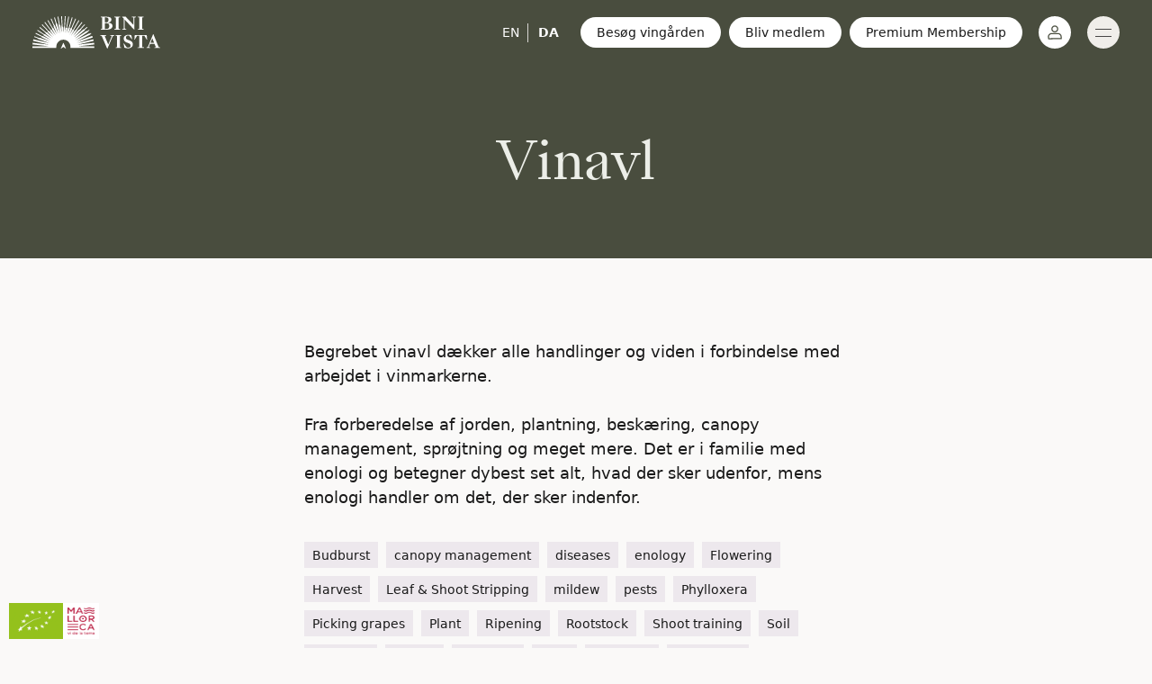

--- FILE ---
content_type: text/html; charset=utf-8
request_url: https://binivista.com/da/blogs/library/viticulture
body_size: 35828
content:
<!doctype html>
<html
	class="no-js antialiased text-md font-light text-black bg-earth-100 non-member "
	lang="da">
<head>
  <meta charset="utf-8">
  <meta http-equiv="X-UA-Compatible" content="IE=edge,chrome=1">
	<meta name="viewport" content="width=device-width,initial-scale=1,viewport-fit=cover">

	<meta http-equiv="x-dns-prefetch-control" content="on">
	<link rel="dns-prefetch" href="//cdn.shopify.com">
	<link rel="dns-prefetch" href="//d2wy8f7a9ursnm.cloudfront.net"><link rel="canonical" href="https://binivista.com/da/blogs/library/viticulture"><style>
		html {
			transition: opacity 1ms ease 200ms;
			opacity: 0;
		}
	</style>

	<link rel="apple-touch-icon" sizes="180x180" href="//binivista.com/cdn/shop/t/2/assets/apple-touch-icon.png?v=172306893925930221731606811882">
	<link rel="icon" type="image/png" sizes="32x32" href="//binivista.com/cdn/shop/t/2/assets/favicon-32x32.png?v=96466675634476550321606811891">
	<link rel="icon" type="image/png" sizes="16x16" href="//binivista.com/cdn/shop/t/2/assets/favicon-16x16.png?v=170619418004712946571606811878">
	<link rel="manifest" href="//binivista.com/cdn/shop/t/2/assets/site.webmanifest?v=160436618007686312971606811889">
	<link rel="mask-icon" href="//binivista.com/cdn/shop/t/2/assets/safari-pinned-tab.svg?v=102325718037116835081606811880" color="#4a1647">
	<meta name="msapplication-TileColor" content="#4a1647">
	<meta name="theme-color" content="#faf9f8"><title>Vinavl
&ndash; BiniVista</title><meta name="description" content="Begrebet vinavl dækker alle handlinger og viden i forbindelse med arbejdet i vinmarkerne. Fra forberedelse af jorden, plantning, beskæring, canopy management, sprøjtning og meget mere. Det er i familie med enologi og betegner dybest set alt, hvad der sker udenfor, mens enologi handler om det, der sker indenfor."><!-- /snippets/social-meta-tags.liquid -->




<meta property="og:site_name" content="BiniVista">
<meta property="og:url" content="https://binivista.com/da/blogs/library/viticulture">
<meta property="og:title" content="Vinavl">
<meta property="og:type" content="article">
<meta property="og:description" content="Begrebet vinavl dækker alle handlinger og viden i forbindelse med arbejdet i vinmarkerne.
 
Fra forberedelse af jorden, plantning, beskæring, canopy management, sprøjtning og meget mere. Det er i familie med enologi og betegner dybest set alt, hvad der sker udenfor, mens enologi handler om det, der sker indenfor.">





<meta name="twitter:card" content="summary_large_image">
<meta name="twitter:title" content="Vinavl">
<meta name="twitter:description" content="Begrebet vinavl dækker alle handlinger og viden i forbindelse med arbejdet i vinmarkerne.
 
Fra forberedelse af jorden, plantning, beskæring, canopy management, sprøjtning og meget mere. Det er i familie med enologi og betegner dybest set alt, hvad der sker udenfor, mens enologi handler om det, der sker indenfor.">



  <script>
    var theme = {
      strings: {
        addToCart: "Læg i indkøbskurv",
        soldOut: "Udsolgt",
        unavailable: "Ikke tilgængelig",
        regularPrice: "Normalpris",
        salePrice: "Udsalgspris",
        sale: "Udsalg",
        fromLowestPrice: "fra [price]",
        vendor: "Forhandler",
        showMore: "Vis mere",
        showLess: "Vis mindre",
        searchFor: "Søg efter",
        addressError: "Translation missing: da.sections.map.address_error",
        addressNoResults: "Translation missing: da.sections.map.address_no_results",
        addressQueryLimit: "Translation missing: da.sections.map.address_query_limit_html",
        authError: "Translation missing: da.sections.map.auth_error_html",
        newWindow: "Åbner i nyt vindue.",
        external: "Åbner eksternt website.",
        newWindowExternal: "Åbner eksternt website i nyt vindue.",
        removeLabel: "Fjern [product]",
        update: "Opdatér",
        quantity: "Antal",
        discountedTotal: "Samled pris med rabat",
        regularTotal: "Samlet normalpris",
        priceColumn: "Se kolonnen Pris for at få flere oplysninger om rabatten.",
        quantityMinimumMessage: "Antal skal være 1 eller mere",
        cartError: "Der opstod en fejl under opdatering af din indkøbskurv. Prøv igen.",
        removedItemMessage: "Der blev fjernet \u003cspan class=\"cart__removed-product-details\"\u003e([quantity]) [link]\u003c\/span\u003e fra din indkøbskurv.",
        unitPrice: "Stykpris",
        unitPriceSeparator: "pr.",
        oneCartCount: "1 vare",
        otherCartCount: "[count] varer",
        quantityLabel: "Antal: [count]",
        products: "Produkter",
        loading: "Indlæser",
        number_of_results: "[result_number] ud af [results_count]",
        number_of_results_found: "[results_count] resultater blev fundet",
        one_result_found: "1 resultat blev fundet"
      },
      moneyFormat: "{{amount_with_comma_separator}} kr",
      moneyFormatWithCurrency: "{{amount_with_comma_separator}} DKK"
    }

    document.documentElement.className = document.documentElement.className.replace('no-js', 'js');
  </script><script src="//binivista.com/cdn/shop/t/2/assets/vendor.js?v=155608171959326527681606811886"></script>

	<script src="//binivista.com/cdn/shop/t/2/assets/theme.min.js?v=104358896368357490351708529185" async defer></script>
	<script src="//binivista.com/cdn/shop/t/2/assets/main.min.js?v=109532374290844700941629808822" defer></script>


	<link href="//binivista.com/cdn/shop/t/2/assets/main.css?v=177340871490401157921661763113" rel="stylesheet" type="text/css" media="all" />

  <script>window.performance && window.performance.mark && window.performance.mark('shopify.content_for_header.start');</script><meta id="shopify-digital-wallet" name="shopify-digital-wallet" content="/51127419039/digital_wallets/dialog">
<link rel="alternate" type="application/atom+xml" title="Feed" href="/da/blogs/library.atom" />
<link rel="alternate" hreflang="x-default" href="https://binivista.com/blogs/library/viticulture">
<link rel="alternate" hreflang="en" href="https://binivista.com/blogs/library/viticulture">
<link rel="alternate" hreflang="da" href="https://binivista.com/da/blogs/library/viticulture">
<script async="async" src="/checkouts/internal/preloads.js?locale=da-DK"></script>
<script id="shopify-features" type="application/json">{"accessToken":"74af66114157a1b3d01fd185bb342843","betas":["rich-media-storefront-analytics"],"domain":"binivista.com","predictiveSearch":true,"shopId":51127419039,"locale":"da"}</script>
<script>var Shopify = Shopify || {};
Shopify.shop = "binivista.myshopify.com";
Shopify.locale = "da";
Shopify.currency = {"active":"DKK","rate":"1.0"};
Shopify.country = "DK";
Shopify.theme = {"name":"Binivista","id":115960479903,"schema_name":"Bodega Binivista","schema_version":"1.0.0","theme_store_id":null,"role":"main"};
Shopify.theme.handle = "null";
Shopify.theme.style = {"id":null,"handle":null};
Shopify.cdnHost = "binivista.com/cdn";
Shopify.routes = Shopify.routes || {};
Shopify.routes.root = "/da/";</script>
<script type="module">!function(o){(o.Shopify=o.Shopify||{}).modules=!0}(window);</script>
<script>!function(o){function n(){var o=[];function n(){o.push(Array.prototype.slice.apply(arguments))}return n.q=o,n}var t=o.Shopify=o.Shopify||{};t.loadFeatures=n(),t.autoloadFeatures=n()}(window);</script>
<script id="shop-js-analytics" type="application/json">{"pageType":"article"}</script>
<script defer="defer" async type="module" src="//binivista.com/cdn/shopifycloud/shop-js/modules/v2/client.init-shop-cart-sync_ByjAFD2B.da.esm.js"></script>
<script defer="defer" async type="module" src="//binivista.com/cdn/shopifycloud/shop-js/modules/v2/chunk.common_D-UimmQe.esm.js"></script>
<script defer="defer" async type="module" src="//binivista.com/cdn/shopifycloud/shop-js/modules/v2/chunk.modal_C_zrfWbZ.esm.js"></script>
<script type="module">
  await import("//binivista.com/cdn/shopifycloud/shop-js/modules/v2/client.init-shop-cart-sync_ByjAFD2B.da.esm.js");
await import("//binivista.com/cdn/shopifycloud/shop-js/modules/v2/chunk.common_D-UimmQe.esm.js");
await import("//binivista.com/cdn/shopifycloud/shop-js/modules/v2/chunk.modal_C_zrfWbZ.esm.js");

  window.Shopify.SignInWithShop?.initShopCartSync?.({"fedCMEnabled":true,"windoidEnabled":true});

</script>
<script>(function() {
  var isLoaded = false;
  function asyncLoad() {
    if (isLoaded) return;
    isLoaded = true;
    var urls = ["https:\/\/chimpstatic.com\/mcjs-connected\/js\/users\/ea4101af00dea30cda8d695aa\/ea96458a4bac9be123cb832c3.js?shop=binivista.myshopify.com"];
    for (var i = 0; i < urls.length; i++) {
      var s = document.createElement('script');
      s.type = 'text/javascript';
      s.async = true;
      s.src = urls[i];
      var x = document.getElementsByTagName('script')[0];
      x.parentNode.insertBefore(s, x);
    }
  };
  if(window.attachEvent) {
    window.attachEvent('onload', asyncLoad);
  } else {
    window.addEventListener('load', asyncLoad, false);
  }
})();</script>
<script id="__st">var __st={"a":51127419039,"offset":3600,"reqid":"328f6980-19a8-431d-8afb-03c6b219195e-1769145669","pageurl":"binivista.com\/da\/blogs\/library\/viticulture","s":"articles-398480048287","u":"79b7acd6abae","p":"article","rtyp":"article","rid":398480048287};</script>
<script>window.ShopifyPaypalV4VisibilityTracking = true;</script>
<script id="captcha-bootstrap">!function(){'use strict';const t='contact',e='account',n='new_comment',o=[[t,t],['blogs',n],['comments',n],[t,'customer']],c=[[e,'customer_login'],[e,'guest_login'],[e,'recover_customer_password'],[e,'create_customer']],r=t=>t.map((([t,e])=>`form[action*='/${t}']:not([data-nocaptcha='true']) input[name='form_type'][value='${e}']`)).join(','),a=t=>()=>t?[...document.querySelectorAll(t)].map((t=>t.form)):[];function s(){const t=[...o],e=r(t);return a(e)}const i='password',u='form_key',d=['recaptcha-v3-token','g-recaptcha-response','h-captcha-response',i],f=()=>{try{return window.sessionStorage}catch{return}},m='__shopify_v',_=t=>t.elements[u];function p(t,e,n=!1){try{const o=window.sessionStorage,c=JSON.parse(o.getItem(e)),{data:r}=function(t){const{data:e,action:n}=t;return t[m]||n?{data:e,action:n}:{data:t,action:n}}(c);for(const[e,n]of Object.entries(r))t.elements[e]&&(t.elements[e].value=n);n&&o.removeItem(e)}catch(o){console.error('form repopulation failed',{error:o})}}const l='form_type',E='cptcha';function T(t){t.dataset[E]=!0}const w=window,h=w.document,L='Shopify',v='ce_forms',y='captcha';let A=!1;((t,e)=>{const n=(g='f06e6c50-85a8-45c8-87d0-21a2b65856fe',I='https://cdn.shopify.com/shopifycloud/storefront-forms-hcaptcha/ce_storefront_forms_captcha_hcaptcha.v1.5.2.iife.js',D={infoText:'Beskyttet af hCaptcha',privacyText:'Beskyttelse af persondata',termsText:'Vilkår'},(t,e,n)=>{const o=w[L][v],c=o.bindForm;if(c)return c(t,g,e,D).then(n);var r;o.q.push([[t,g,e,D],n]),r=I,A||(h.body.append(Object.assign(h.createElement('script'),{id:'captcha-provider',async:!0,src:r})),A=!0)});var g,I,D;w[L]=w[L]||{},w[L][v]=w[L][v]||{},w[L][v].q=[],w[L][y]=w[L][y]||{},w[L][y].protect=function(t,e){n(t,void 0,e),T(t)},Object.freeze(w[L][y]),function(t,e,n,w,h,L){const[v,y,A,g]=function(t,e,n){const i=e?o:[],u=t?c:[],d=[...i,...u],f=r(d),m=r(i),_=r(d.filter((([t,e])=>n.includes(e))));return[a(f),a(m),a(_),s()]}(w,h,L),I=t=>{const e=t.target;return e instanceof HTMLFormElement?e:e&&e.form},D=t=>v().includes(t);t.addEventListener('submit',(t=>{const e=I(t);if(!e)return;const n=D(e)&&!e.dataset.hcaptchaBound&&!e.dataset.recaptchaBound,o=_(e),c=g().includes(e)&&(!o||!o.value);(n||c)&&t.preventDefault(),c&&!n&&(function(t){try{if(!f())return;!function(t){const e=f();if(!e)return;const n=_(t);if(!n)return;const o=n.value;o&&e.removeItem(o)}(t);const e=Array.from(Array(32),(()=>Math.random().toString(36)[2])).join('');!function(t,e){_(t)||t.append(Object.assign(document.createElement('input'),{type:'hidden',name:u})),t.elements[u].value=e}(t,e),function(t,e){const n=f();if(!n)return;const o=[...t.querySelectorAll(`input[type='${i}']`)].map((({name:t})=>t)),c=[...d,...o],r={};for(const[a,s]of new FormData(t).entries())c.includes(a)||(r[a]=s);n.setItem(e,JSON.stringify({[m]:1,action:t.action,data:r}))}(t,e)}catch(e){console.error('failed to persist form',e)}}(e),e.submit())}));const S=(t,e)=>{t&&!t.dataset[E]&&(n(t,e.some((e=>e===t))),T(t))};for(const o of['focusin','change'])t.addEventListener(o,(t=>{const e=I(t);D(e)&&S(e,y())}));const B=e.get('form_key'),M=e.get(l),P=B&&M;t.addEventListener('DOMContentLoaded',(()=>{const t=y();if(P)for(const e of t)e.elements[l].value===M&&p(e,B);[...new Set([...A(),...v().filter((t=>'true'===t.dataset.shopifyCaptcha))])].forEach((e=>S(e,t)))}))}(h,new URLSearchParams(w.location.search),n,t,e,['guest_login'])})(!0,!0)}();</script>
<script integrity="sha256-4kQ18oKyAcykRKYeNunJcIwy7WH5gtpwJnB7kiuLZ1E=" data-source-attribution="shopify.loadfeatures" defer="defer" src="//binivista.com/cdn/shopifycloud/storefront/assets/storefront/load_feature-a0a9edcb.js" crossorigin="anonymous"></script>
<script data-source-attribution="shopify.dynamic_checkout.dynamic.init">var Shopify=Shopify||{};Shopify.PaymentButton=Shopify.PaymentButton||{isStorefrontPortableWallets:!0,init:function(){window.Shopify.PaymentButton.init=function(){};var t=document.createElement("script");t.src="https://binivista.com/cdn/shopifycloud/portable-wallets/latest/portable-wallets.da.js",t.type="module",document.head.appendChild(t)}};
</script>
<script data-source-attribution="shopify.dynamic_checkout.buyer_consent">
  function portableWalletsHideBuyerConsent(e){var t=document.getElementById("shopify-buyer-consent"),n=document.getElementById("shopify-subscription-policy-button");t&&n&&(t.classList.add("hidden"),t.setAttribute("aria-hidden","true"),n.removeEventListener("click",e))}function portableWalletsShowBuyerConsent(e){var t=document.getElementById("shopify-buyer-consent"),n=document.getElementById("shopify-subscription-policy-button");t&&n&&(t.classList.remove("hidden"),t.removeAttribute("aria-hidden"),n.addEventListener("click",e))}window.Shopify?.PaymentButton&&(window.Shopify.PaymentButton.hideBuyerConsent=portableWalletsHideBuyerConsent,window.Shopify.PaymentButton.showBuyerConsent=portableWalletsShowBuyerConsent);
</script>
<script data-source-attribution="shopify.dynamic_checkout.cart.bootstrap">document.addEventListener("DOMContentLoaded",(function(){function t(){return document.querySelector("shopify-accelerated-checkout-cart, shopify-accelerated-checkout")}if(t())Shopify.PaymentButton.init();else{new MutationObserver((function(e,n){t()&&(Shopify.PaymentButton.init(),n.disconnect())})).observe(document.body,{childList:!0,subtree:!0})}}));
</script>
<script id='scb4127' type='text/javascript' async='' src='https://binivista.com/cdn/shopifycloud/privacy-banner/storefront-banner.js'></script><link id="shopify-accelerated-checkout-styles" rel="stylesheet" media="screen" href="https://binivista.com/cdn/shopifycloud/portable-wallets/latest/accelerated-checkout-backwards-compat.css" crossorigin="anonymous">
<style id="shopify-accelerated-checkout-cart">
        #shopify-buyer-consent {
  margin-top: 1em;
  display: inline-block;
  width: 100%;
}

#shopify-buyer-consent.hidden {
  display: none;
}

#shopify-subscription-policy-button {
  background: none;
  border: none;
  padding: 0;
  text-decoration: underline;
  font-size: inherit;
  cursor: pointer;
}

#shopify-subscription-policy-button::before {
  box-shadow: none;
}

      </style>

<script>window.performance && window.performance.mark && window.performance.mark('shopify.content_for_header.end');</script>
<!-- BEGIN app block: shopify://apps/langify/blocks/langify/b50c2edb-8c63-4e36-9e7c-a7fdd62ddb8f --><!-- BEGIN app snippet: ly-switcher-factory -->




<style>
  .ly-switcher-wrapper.ly-hide, .ly-recommendation.ly-hide, .ly-recommendation .ly-submit-btn {
    display: none !important;
  }

  #ly-switcher-factory-template {
    display: none;
  }.ly-languages-switcher ul > li[key="en"] {
        order: 1 !important;
      }
      .ly-popup-modal .ly-popup-modal-content ul > li[key="en"],
      .ly-languages-switcher.ly-links a[data-language-code="en"] {
        order: 1 !important;
      }.ly-languages-switcher ul > li[key="da"] {
        order: 2 !important;
      }
      .ly-popup-modal .ly-popup-modal-content ul > li[key="da"],
      .ly-languages-switcher.ly-links a[data-language-code="da"] {
        order: 2 !important;
      }
      .ly-breakpoint-1 { display: none; }
      @media (min-width:0px)  {
        .ly-breakpoint-1 { display: flex; }

        .ly-recommendation .ly-banner-content, 
        .ly-recommendation .ly-popup-modal-content {
          font-size: px !important;
          color:  !important;
          background:  !important;
          border-radius: px !important;
          border-width: px !important;
          border-color:  !important;
        }
        .ly-recommendation-form button[type="submit"] {
          font-size: px !important;
          color:  !important;
          background:  !important;
        }
      }


  
</style>


<template id="ly-switcher-factory-template">
<div data-breakpoint="0" class="ly-switcher-wrapper ly-breakpoint-1 custom ly-custom ly-is-transparent ly-hide" style="font-size: 14px; "><div tabindex="0" role="menu" aria-haspopup="true" aria-label="Selected language: Dansk" data-breakpoint="0" class="ly-languages-switcher ly-links  ly-bright-theme" style="color: #000;"><a role="menuitem" href="#"

                data-language-code="en" data-ly-locked="true" class="ly-languages-switcher-link" style="color: #000;   "
                rel="nofollow"><span class="ly-inner-text">EN</span></a><a role="menuitem" href="#"

                data-language-code="da" data-ly-locked="true" class="ly-languages-switcher-link" style="color: #000;   "
                rel="nofollow"><span class="ly-inner-text">DA</span></a></div></div>
</template><!-- END app snippet -->

<script>
  var langify = window.langify || {};
  var customContents = {};
  var customContents_image = {};
  var langifySettingsOverwrites = {};
  var defaultSettings = {
    debug: false,               // BOOL : Enable/disable console logs
    observe: true,              // BOOL : Enable/disable the entire mutation observer (off switch)
    observeLinks: false,
    observeImages: true,
    observeCustomContents: true,
    maxMutations: 5,
    timeout: 100,               // INT : Milliseconds to wait after a mutation, before the next mutation event will be allowed for the element
    linksBlacklist: [],
    usePlaceholderMatching: false
  };

  if(langify.settings) { 
    langifySettingsOverwrites = Object.assign({}, langify.settings);
    langify.settings = Object.assign(defaultSettings, langify.settings); 
  } else { 
    langify.settings = defaultSettings; 
  }langify.settings = Object.assign(langify.settings, {"debug":false,"lazyload":false,"observe":true,"observeLinks":true,"observeImages":true,"observeCustomContents":true,"linksBlacklist":[]}, langifySettingsOverwrites);
  

  langify.settings.theme = {"debug":false,"lazyload":false,"observe":true,"observeLinks":true,"observeImages":true,"observeCustomContents":true,"linksBlacklist":[]};
  langify.settings.switcher = {"version":"2.0.2","customCSS":"","languageDetection":false,"languageDetectionDefault":"en","enableDefaultLanguage":false,"breakpoints":[{"key":0,"label":"0px","config":{"type":"links","corner":"bottom_right","position":"custom","show_flags":false,"show_label":true,"show_custom_name":false,"show_name":false,"show_iso_code":true,"round_icons":false,"is_dark":false,"is_transparent":true,"arrow_size":100,"arrow_width":1,"arrow_filled":false,"dropdown_open":false,"h_space":0,"v_space":0,"text_color":"#000","arrow_color":"#000","bg_color":"#fff","fontsize":14,"switcherLabel":"show_iso_code","rectangle_icons":false,"switcherIcons":false}}],"languages":[{"iso_code":"en","root_url":"\/","name":"English","primary":true,"domain":false,"published":true,"custom_name":false},{"iso_code":"da","root_url":"\/da","name":"Danish","primary":false,"domain":false,"published":true,"custom_name":false}]};
  if(langify.settings.switcher === null) {
    langify.settings.switcher = {};
  }
  langify.settings.switcher.customIcons = null;

  langify.locale = langify.locale || {
    country_code: "DK",
    language_code: "da",
    currency_code: null,
    primary: false,
    iso_code: "da",
    root_url: "\/da",
    language_id: "ly129492",
    shop_url: "https:\/\/binivista.com",
    domain_feature_enabled: null,
    languages: [{
        iso_code: "en",
        root_url: "\/",
        domain: null,
      },{
        iso_code: "da",
        root_url: "\/da",
        domain: null,
      },]
  };

  langify.localization = {
    available_countries: ["Åland","Afghanistan","Albanien","Amerikanske oversøiske øer","Andorra","Anguilla","Antigua og Barbuda","Argentina","Armenien","Aruba","Aserbajdsjan","Australien","Bahamas","Bahrain","Bangladesh","Barbados","Belgien","Belize","Bermuda","Bhutan","Bolivia","Bosnien-Hercegovina","Brasilien","Brunei","Bulgarien","Cambodja","Canada","Caribisk Nederlandene","Caymanøerne","Chile","Cocosøerne","Colombia","Cookøerne","Costa Rica","Curaçao","Cypern","Danmark","De Britiske Jomfruøer","De Forenede Arabiske Emirater","De palæstinensiske områder","Den Dominikanske Republik","Dominica","Ecuador","El Salvador","Estland","Færøerne","Falklandsøerne","Fiji","Filippinerne","Finland","Frankrig","Fransk Guyana","Fransk Polynesien","Georgien","Gibraltar","Grækenland","Grenada","Grønland","Guadeloupe","Guatemala","Guernsey","Guyana","Haiti","Holland (Nederlandene)","Honduras","Hviderusland","Indien","Indonesien","Irak","Irland","Island","Isle of Man","Israel","Italien","Jamaica","Japan","Jersey","Jordan","Juleøen","Kasakhstan","Kina","Kirgisistan","Kiribati","Kosovo","Kroatien","Kuwait","Laos","Letland","Libanon","Liechtenstein","Litauen","Luxembourg","Malaysia","Maldiverne","Malta","Martinique","Mexico","Moldova","Monaco","Mongoliet","Montenegro","Montserrat","Myanmar (Burma)","Nauru","Nepal","New Zealand","Nicaragua","Niue","Nordmakedonien","Norfolk Island","Norge","Ny Kaledonien","Østrig","Oman","Pakistan","Panama","Papua Ny Guinea","Paraguay","Peru","Pitcairn","Polen","Portugal","Qatar","Rumænien","Rusland","SAR Hongkong","SAR Macao","Saint Barthélemy","Saint Kitts og Nevis","Saint Lucia","Saint Martin","Saint Pierre og Miquelon","Saint Vincent og Grenadinerne","Salomonøerne","Samoa","San Marino","Saudi-Arabien","Schweiz","Serbien","Singapore","Sint Maarten","Slovakiet","Slovenien","South Georgia og De Sydlige Sandwichøer","Spanien","Sri Lanka","Storbritannien","Surinam","Svalbard og Jan Mayen","Sverige","Sydkorea","Tadsjikistan","Taiwan","Thailand","Timor-Leste","Tjekkiet","Tokelau","Tonga","Trinidad og Tobago","Turkmenistan","Turks- og Caicosøerne","Tuvalu","Tyrkiet","Tyskland","USA","Ukraine","Ungarn","Uruguay","Usbekistan","Vanuatu","Vatikanstaten","Venezuela","Vietnam","Wallis og Futuna","Yemen"],
    available_languages: [{"shop_locale":{"locale":"en","enabled":true,"primary":true,"published":true}},{"shop_locale":{"locale":"da","enabled":true,"primary":false,"published":true}}],
    country: "Danmark",
    language: {"shop_locale":{"locale":"da","enabled":true,"primary":false,"published":true}},
    market: {
      handle: "dk",
      id: 2705162399,
      metafields: {"error":"json not allowed for this object"},
    }
  };

  // Disable link correction ALWAYS on languages with mapped domains
  
  if(langify.locale.root_url == '/') {
    langify.settings.observeLinks = false;
  }


  function extractImageObject(val) {
  if (!val || val === '') return false;

  // Handle src-sets (e.g., "image_600x600.jpg 1x, image_1200x1200.jpg 2x")
  if (val.search(/([0-9]+w?h?x?,)/gi) > -1) {
    val = val.split(/([0-9]+w?h?x?,)/gi)[0];
  }

  const hostBegin = val.indexOf('//') !== -1 ? val.indexOf('//') : 0;
  const hostEnd = val.lastIndexOf('/') + 1;
  const host = val.substring(hostBegin, hostEnd);
  let afterHost = val.substring(hostEnd);

  // Remove query/hash fragments
  afterHost = afterHost.split('#')[0].split('?')[0];

  // Extract name before any Shopify modifiers or file extension
  // e.g., "photo_600x600_crop_center@2x.jpg" → "photo"
  const name = afterHost.replace(
    /(_[0-9]+x[0-9]*|_{width}x|_{size})?(_crop_(top|center|bottom|left|right))?(@[0-9]*x)?(\.progressive)?(\.(png\.jpg|jpe?g|png|gif|webp))?$/i,
    ''
  );

  // Extract file extension (if any)
  let type = '';
  const match = afterHost.match(/\.(png\.jpg|jpe?g|png|gif|webp)$/i);
  if (match) {
    type = match[1].replace('png.jpg', 'jpg'); // fix weird double-extension cases
  }

  // Clean file name with extension or suffixes normalized
  const file = afterHost.replace(
    /(_[0-9]+x[0-9]*|_{width}x|_{size})?(_crop_(top|center|bottom|left|right))?(@[0-9]*x)?(\.progressive)?(\.(png\.jpg|jpe?g|png|gif|webp))?$/i,
    type ? '.' + type : ''
  );

  return { host, name, type, file };
}



  /* Custom Contents Section*/
  var customContents = {};

  // Images Section
  

  customContents_image[extractImageObject("https:\/\/cdn.shopify.com\/s\/files\/1\/0511\/2741\/9039\/articles\/VINIVISTA108_5189bc67-929d-403c-94d6-bffefb18c473.jpg?v=1606836172".toLowerCase()).file] = extractImageObject("https:\/\/cdn.shopify.com\/s\/files\/1\/0511\/2741\/9039\/articles\/VINIVISTA108_5189bc67-929d-403c-94d6-bffefb18c473.jpg?v=1606836172");
  

  customContents_image[extractImageObject("https:\/\/cdn.shopify.com\/s\/files\/1\/0511\/2741\/9039\/articles\/2020-08-09_13.50.10_836f7e9d-711f-479d-b0f4-e70e15ee25aa.jpg?v=1606836171".toLowerCase()).file] = extractImageObject("https:\/\/cdn.shopify.com\/s\/files\/1\/0511\/2741\/9039\/articles 2020-08-09_13.50.10_836f7e9d-711f-479d-b0f4-e70e15ee25aa.jpg?v=1606836171");
  

  

</script><link rel="preload stylesheet" href="https://cdn.shopify.com/extensions/019a5e5e-a484-720d-b1ab-d37a963e7bba/extension-langify-79/assets/langify-lib.css" as="style" media="print" onload="this.media='all'; this.onload=null;"><!-- END app block --><script src="https://cdn.shopify.com/extensions/019a5e5e-a484-720d-b1ab-d37a963e7bba/extension-langify-79/assets/langify-lib.js" type="text/javascript" defer="defer"></script>
<meta property="og:image" content="https://cdn.shopify.com/s/files/1/0511/2741/9039/files/NavOverlay_e8946ae3-4a24-4c4c-98f6-e022841a3076.jpg?v=1607511588" />
<meta property="og:image:secure_url" content="https://cdn.shopify.com/s/files/1/0511/2741/9039/files/NavOverlay_e8946ae3-4a24-4c4c-98f6-e022841a3076.jpg?v=1607511588" />
<meta property="og:image:width" content="2249" />
<meta property="og:image:height" content="1230" />
<link href="https://monorail-edge.shopifysvc.com" rel="dns-prefetch">
<script>(function(){if ("sendBeacon" in navigator && "performance" in window) {try {var session_token_from_headers = performance.getEntriesByType('navigation')[0].serverTiming.find(x => x.name == '_s').description;} catch {var session_token_from_headers = undefined;}var session_cookie_matches = document.cookie.match(/_shopify_s=([^;]*)/);var session_token_from_cookie = session_cookie_matches && session_cookie_matches.length === 2 ? session_cookie_matches[1] : "";var session_token = session_token_from_headers || session_token_from_cookie || "";function handle_abandonment_event(e) {var entries = performance.getEntries().filter(function(entry) {return /monorail-edge.shopifysvc.com/.test(entry.name);});if (!window.abandonment_tracked && entries.length === 0) {window.abandonment_tracked = true;var currentMs = Date.now();var navigation_start = performance.timing.navigationStart;var payload = {shop_id: 51127419039,url: window.location.href,navigation_start,duration: currentMs - navigation_start,session_token,page_type: "article"};window.navigator.sendBeacon("https://monorail-edge.shopifysvc.com/v1/produce", JSON.stringify({schema_id: "online_store_buyer_site_abandonment/1.1",payload: payload,metadata: {event_created_at_ms: currentMs,event_sent_at_ms: currentMs}}));}}window.addEventListener('pagehide', handle_abandonment_event);}}());</script>
<script id="web-pixels-manager-setup">(function e(e,d,r,n,o){if(void 0===o&&(o={}),!Boolean(null===(a=null===(i=window.Shopify)||void 0===i?void 0:i.analytics)||void 0===a?void 0:a.replayQueue)){var i,a;window.Shopify=window.Shopify||{};var t=window.Shopify;t.analytics=t.analytics||{};var s=t.analytics;s.replayQueue=[],s.publish=function(e,d,r){return s.replayQueue.push([e,d,r]),!0};try{self.performance.mark("wpm:start")}catch(e){}var l=function(){var e={modern:/Edge?\/(1{2}[4-9]|1[2-9]\d|[2-9]\d{2}|\d{4,})\.\d+(\.\d+|)|Firefox\/(1{2}[4-9]|1[2-9]\d|[2-9]\d{2}|\d{4,})\.\d+(\.\d+|)|Chrom(ium|e)\/(9{2}|\d{3,})\.\d+(\.\d+|)|(Maci|X1{2}).+ Version\/(15\.\d+|(1[6-9]|[2-9]\d|\d{3,})\.\d+)([,.]\d+|)( \(\w+\)|)( Mobile\/\w+|) Safari\/|Chrome.+OPR\/(9{2}|\d{3,})\.\d+\.\d+|(CPU[ +]OS|iPhone[ +]OS|CPU[ +]iPhone|CPU IPhone OS|CPU iPad OS)[ +]+(15[._]\d+|(1[6-9]|[2-9]\d|\d{3,})[._]\d+)([._]\d+|)|Android:?[ /-](13[3-9]|1[4-9]\d|[2-9]\d{2}|\d{4,})(\.\d+|)(\.\d+|)|Android.+Firefox\/(13[5-9]|1[4-9]\d|[2-9]\d{2}|\d{4,})\.\d+(\.\d+|)|Android.+Chrom(ium|e)\/(13[3-9]|1[4-9]\d|[2-9]\d{2}|\d{4,})\.\d+(\.\d+|)|SamsungBrowser\/([2-9]\d|\d{3,})\.\d+/,legacy:/Edge?\/(1[6-9]|[2-9]\d|\d{3,})\.\d+(\.\d+|)|Firefox\/(5[4-9]|[6-9]\d|\d{3,})\.\d+(\.\d+|)|Chrom(ium|e)\/(5[1-9]|[6-9]\d|\d{3,})\.\d+(\.\d+|)([\d.]+$|.*Safari\/(?![\d.]+ Edge\/[\d.]+$))|(Maci|X1{2}).+ Version\/(10\.\d+|(1[1-9]|[2-9]\d|\d{3,})\.\d+)([,.]\d+|)( \(\w+\)|)( Mobile\/\w+|) Safari\/|Chrome.+OPR\/(3[89]|[4-9]\d|\d{3,})\.\d+\.\d+|(CPU[ +]OS|iPhone[ +]OS|CPU[ +]iPhone|CPU IPhone OS|CPU iPad OS)[ +]+(10[._]\d+|(1[1-9]|[2-9]\d|\d{3,})[._]\d+)([._]\d+|)|Android:?[ /-](13[3-9]|1[4-9]\d|[2-9]\d{2}|\d{4,})(\.\d+|)(\.\d+|)|Mobile Safari.+OPR\/([89]\d|\d{3,})\.\d+\.\d+|Android.+Firefox\/(13[5-9]|1[4-9]\d|[2-9]\d{2}|\d{4,})\.\d+(\.\d+|)|Android.+Chrom(ium|e)\/(13[3-9]|1[4-9]\d|[2-9]\d{2}|\d{4,})\.\d+(\.\d+|)|Android.+(UC? ?Browser|UCWEB|U3)[ /]?(15\.([5-9]|\d{2,})|(1[6-9]|[2-9]\d|\d{3,})\.\d+)\.\d+|SamsungBrowser\/(5\.\d+|([6-9]|\d{2,})\.\d+)|Android.+MQ{2}Browser\/(14(\.(9|\d{2,})|)|(1[5-9]|[2-9]\d|\d{3,})(\.\d+|))(\.\d+|)|K[Aa][Ii]OS\/(3\.\d+|([4-9]|\d{2,})\.\d+)(\.\d+|)/},d=e.modern,r=e.legacy,n=navigator.userAgent;return n.match(d)?"modern":n.match(r)?"legacy":"unknown"}(),u="modern"===l?"modern":"legacy",c=(null!=n?n:{modern:"",legacy:""})[u],f=function(e){return[e.baseUrl,"/wpm","/b",e.hashVersion,"modern"===e.buildTarget?"m":"l",".js"].join("")}({baseUrl:d,hashVersion:r,buildTarget:u}),m=function(e){var d=e.version,r=e.bundleTarget,n=e.surface,o=e.pageUrl,i=e.monorailEndpoint;return{emit:function(e){var a=e.status,t=e.errorMsg,s=(new Date).getTime(),l=JSON.stringify({metadata:{event_sent_at_ms:s},events:[{schema_id:"web_pixels_manager_load/3.1",payload:{version:d,bundle_target:r,page_url:o,status:a,surface:n,error_msg:t},metadata:{event_created_at_ms:s}}]});if(!i)return console&&console.warn&&console.warn("[Web Pixels Manager] No Monorail endpoint provided, skipping logging."),!1;try{return self.navigator.sendBeacon.bind(self.navigator)(i,l)}catch(e){}var u=new XMLHttpRequest;try{return u.open("POST",i,!0),u.setRequestHeader("Content-Type","text/plain"),u.send(l),!0}catch(e){return console&&console.warn&&console.warn("[Web Pixels Manager] Got an unhandled error while logging to Monorail."),!1}}}}({version:r,bundleTarget:l,surface:e.surface,pageUrl:self.location.href,monorailEndpoint:e.monorailEndpoint});try{o.browserTarget=l,function(e){var d=e.src,r=e.async,n=void 0===r||r,o=e.onload,i=e.onerror,a=e.sri,t=e.scriptDataAttributes,s=void 0===t?{}:t,l=document.createElement("script"),u=document.querySelector("head"),c=document.querySelector("body");if(l.async=n,l.src=d,a&&(l.integrity=a,l.crossOrigin="anonymous"),s)for(var f in s)if(Object.prototype.hasOwnProperty.call(s,f))try{l.dataset[f]=s[f]}catch(e){}if(o&&l.addEventListener("load",o),i&&l.addEventListener("error",i),u)u.appendChild(l);else{if(!c)throw new Error("Did not find a head or body element to append the script");c.appendChild(l)}}({src:f,async:!0,onload:function(){if(!function(){var e,d;return Boolean(null===(d=null===(e=window.Shopify)||void 0===e?void 0:e.analytics)||void 0===d?void 0:d.initialized)}()){var d=window.webPixelsManager.init(e)||void 0;if(d){var r=window.Shopify.analytics;r.replayQueue.forEach((function(e){var r=e[0],n=e[1],o=e[2];d.publishCustomEvent(r,n,o)})),r.replayQueue=[],r.publish=d.publishCustomEvent,r.visitor=d.visitor,r.initialized=!0}}},onerror:function(){return m.emit({status:"failed",errorMsg:"".concat(f," has failed to load")})},sri:function(e){var d=/^sha384-[A-Za-z0-9+/=]+$/;return"string"==typeof e&&d.test(e)}(c)?c:"",scriptDataAttributes:o}),m.emit({status:"loading"})}catch(e){m.emit({status:"failed",errorMsg:(null==e?void 0:e.message)||"Unknown error"})}}})({shopId: 51127419039,storefrontBaseUrl: "https://binivista.com",extensionsBaseUrl: "https://extensions.shopifycdn.com/cdn/shopifycloud/web-pixels-manager",monorailEndpoint: "https://monorail-edge.shopifysvc.com/unstable/produce_batch",surface: "storefront-renderer",enabledBetaFlags: ["2dca8a86"],webPixelsConfigList: [{"id":"shopify-app-pixel","configuration":"{}","eventPayloadVersion":"v1","runtimeContext":"STRICT","scriptVersion":"0450","apiClientId":"shopify-pixel","type":"APP","privacyPurposes":["ANALYTICS","MARKETING"]},{"id":"shopify-custom-pixel","eventPayloadVersion":"v1","runtimeContext":"LAX","scriptVersion":"0450","apiClientId":"shopify-pixel","type":"CUSTOM","privacyPurposes":["ANALYTICS","MARKETING"]}],isMerchantRequest: false,initData: {"shop":{"name":"BiniVista","paymentSettings":{"currencyCode":"DKK"},"myshopifyDomain":"binivista.myshopify.com","countryCode":"DK","storefrontUrl":"https:\/\/binivista.com\/da"},"customer":null,"cart":null,"checkout":null,"productVariants":[],"purchasingCompany":null},},"https://binivista.com/cdn","fcfee988w5aeb613cpc8e4bc33m6693e112",{"modern":"","legacy":""},{"shopId":"51127419039","storefrontBaseUrl":"https:\/\/binivista.com","extensionBaseUrl":"https:\/\/extensions.shopifycdn.com\/cdn\/shopifycloud\/web-pixels-manager","surface":"storefront-renderer","enabledBetaFlags":"[\"2dca8a86\"]","isMerchantRequest":"false","hashVersion":"fcfee988w5aeb613cpc8e4bc33m6693e112","publish":"custom","events":"[[\"page_viewed\",{}]]"});</script><script>
  window.ShopifyAnalytics = window.ShopifyAnalytics || {};
  window.ShopifyAnalytics.meta = window.ShopifyAnalytics.meta || {};
  window.ShopifyAnalytics.meta.currency = 'DKK';
  var meta = {"page":{"pageType":"article","resourceType":"article","resourceId":398480048287,"requestId":"328f6980-19a8-431d-8afb-03c6b219195e-1769145669"}};
  for (var attr in meta) {
    window.ShopifyAnalytics.meta[attr] = meta[attr];
  }
</script>
<script class="analytics">
  (function () {
    var customDocumentWrite = function(content) {
      var jquery = null;

      if (window.jQuery) {
        jquery = window.jQuery;
      } else if (window.Checkout && window.Checkout.$) {
        jquery = window.Checkout.$;
      }

      if (jquery) {
        jquery('body').append(content);
      }
    };

    var hasLoggedConversion = function(token) {
      if (token) {
        return document.cookie.indexOf('loggedConversion=' + token) !== -1;
      }
      return false;
    }

    var setCookieIfConversion = function(token) {
      if (token) {
        var twoMonthsFromNow = new Date(Date.now());
        twoMonthsFromNow.setMonth(twoMonthsFromNow.getMonth() + 2);

        document.cookie = 'loggedConversion=' + token + '; expires=' + twoMonthsFromNow;
      }
    }

    var trekkie = window.ShopifyAnalytics.lib = window.trekkie = window.trekkie || [];
    if (trekkie.integrations) {
      return;
    }
    trekkie.methods = [
      'identify',
      'page',
      'ready',
      'track',
      'trackForm',
      'trackLink'
    ];
    trekkie.factory = function(method) {
      return function() {
        var args = Array.prototype.slice.call(arguments);
        args.unshift(method);
        trekkie.push(args);
        return trekkie;
      };
    };
    for (var i = 0; i < trekkie.methods.length; i++) {
      var key = trekkie.methods[i];
      trekkie[key] = trekkie.factory(key);
    }
    trekkie.load = function(config) {
      trekkie.config = config || {};
      trekkie.config.initialDocumentCookie = document.cookie;
      var first = document.getElementsByTagName('script')[0];
      var script = document.createElement('script');
      script.type = 'text/javascript';
      script.onerror = function(e) {
        var scriptFallback = document.createElement('script');
        scriptFallback.type = 'text/javascript';
        scriptFallback.onerror = function(error) {
                var Monorail = {
      produce: function produce(monorailDomain, schemaId, payload) {
        var currentMs = new Date().getTime();
        var event = {
          schema_id: schemaId,
          payload: payload,
          metadata: {
            event_created_at_ms: currentMs,
            event_sent_at_ms: currentMs
          }
        };
        return Monorail.sendRequest("https://" + monorailDomain + "/v1/produce", JSON.stringify(event));
      },
      sendRequest: function sendRequest(endpointUrl, payload) {
        // Try the sendBeacon API
        if (window && window.navigator && typeof window.navigator.sendBeacon === 'function' && typeof window.Blob === 'function' && !Monorail.isIos12()) {
          var blobData = new window.Blob([payload], {
            type: 'text/plain'
          });

          if (window.navigator.sendBeacon(endpointUrl, blobData)) {
            return true;
          } // sendBeacon was not successful

        } // XHR beacon

        var xhr = new XMLHttpRequest();

        try {
          xhr.open('POST', endpointUrl);
          xhr.setRequestHeader('Content-Type', 'text/plain');
          xhr.send(payload);
        } catch (e) {
          console.log(e);
        }

        return false;
      },
      isIos12: function isIos12() {
        return window.navigator.userAgent.lastIndexOf('iPhone; CPU iPhone OS 12_') !== -1 || window.navigator.userAgent.lastIndexOf('iPad; CPU OS 12_') !== -1;
      }
    };
    Monorail.produce('monorail-edge.shopifysvc.com',
      'trekkie_storefront_load_errors/1.1',
      {shop_id: 51127419039,
      theme_id: 115960479903,
      app_name: "storefront",
      context_url: window.location.href,
      source_url: "//binivista.com/cdn/s/trekkie.storefront.8d95595f799fbf7e1d32231b9a28fd43b70c67d3.min.js"});

        };
        scriptFallback.async = true;
        scriptFallback.src = '//binivista.com/cdn/s/trekkie.storefront.8d95595f799fbf7e1d32231b9a28fd43b70c67d3.min.js';
        first.parentNode.insertBefore(scriptFallback, first);
      };
      script.async = true;
      script.src = '//binivista.com/cdn/s/trekkie.storefront.8d95595f799fbf7e1d32231b9a28fd43b70c67d3.min.js';
      first.parentNode.insertBefore(script, first);
    };
    trekkie.load(
      {"Trekkie":{"appName":"storefront","development":false,"defaultAttributes":{"shopId":51127419039,"isMerchantRequest":null,"themeId":115960479903,"themeCityHash":"10322902451047932752","contentLanguage":"da","currency":"DKK","eventMetadataId":"6c3ef986-2c5d-4513-851e-a7cc6e40c90f"},"isServerSideCookieWritingEnabled":true,"monorailRegion":"shop_domain","enabledBetaFlags":["65f19447"]},"Session Attribution":{},"S2S":{"facebookCapiEnabled":false,"source":"trekkie-storefront-renderer","apiClientId":580111}}
    );

    var loaded = false;
    trekkie.ready(function() {
      if (loaded) return;
      loaded = true;

      window.ShopifyAnalytics.lib = window.trekkie;

      var originalDocumentWrite = document.write;
      document.write = customDocumentWrite;
      try { window.ShopifyAnalytics.merchantGoogleAnalytics.call(this); } catch(error) {};
      document.write = originalDocumentWrite;

      window.ShopifyAnalytics.lib.page(null,{"pageType":"article","resourceType":"article","resourceId":398480048287,"requestId":"328f6980-19a8-431d-8afb-03c6b219195e-1769145669","shopifyEmitted":true});

      var match = window.location.pathname.match(/checkouts\/(.+)\/(thank_you|post_purchase)/)
      var token = match? match[1]: undefined;
      if (!hasLoggedConversion(token)) {
        setCookieIfConversion(token);
        
      }
    });


        var eventsListenerScript = document.createElement('script');
        eventsListenerScript.async = true;
        eventsListenerScript.src = "//binivista.com/cdn/shopifycloud/storefront/assets/shop_events_listener-3da45d37.js";
        document.getElementsByTagName('head')[0].appendChild(eventsListenerScript);

})();</script>
  <script>
  if (!window.ga || (window.ga && typeof window.ga !== 'function')) {
    window.ga = function ga() {
      (window.ga.q = window.ga.q || []).push(arguments);
      if (window.Shopify && window.Shopify.analytics && typeof window.Shopify.analytics.publish === 'function') {
        window.Shopify.analytics.publish("ga_stub_called", {}, {sendTo: "google_osp_migration"});
      }
      console.error("Shopify's Google Analytics stub called with:", Array.from(arguments), "\nSee https://help.shopify.com/manual/promoting-marketing/pixels/pixel-migration#google for more information.");
    };
    if (window.Shopify && window.Shopify.analytics && typeof window.Shopify.analytics.publish === 'function') {
      window.Shopify.analytics.publish("ga_stub_initialized", {}, {sendTo: "google_osp_migration"});
    }
  }
</script>
<script
  defer
  src="https://binivista.com/cdn/shopifycloud/perf-kit/shopify-perf-kit-3.0.4.min.js"
  data-application="storefront-renderer"
  data-shop-id="51127419039"
  data-render-region="gcp-us-east1"
  data-page-type="article"
  data-theme-instance-id="115960479903"
  data-theme-name="Bodega Binivista"
  data-theme-version="1.0.0"
  data-monorail-region="shop_domain"
  data-resource-timing-sampling-rate="10"
  data-shs="true"
  data-shs-beacon="true"
  data-shs-export-with-fetch="true"
  data-shs-logs-sample-rate="1"
  data-shs-beacon-endpoint="https://binivista.com/api/collect"
></script>
</head><body class="w-full template-article template-article-">

  <div id="shopify-section-header" class="shopify-section">















	<button class="Burger print:hidden" type="button" data-nav-trigger="MainNav" aria-label="Menu" aria-controls="MainNav" aria-expanded="false">
		<span></span>
		<span></span>
	</button>


<div class="SiteHeader print:hidden text-white" data-section-id="header" data-section-type="header-section" data-header-section>
	<div class="SiteHeader__Wrapper GridContainer">
		<div class="GridRow">
			
				<div class="SiteHeader_logo GridColumn">
			
				<a href="/da" class="SiteHeader_logo-image">
					
						<svg aria-hidden="true" focusable="false" role="presentation" class="icon icon-logo"  xmlns="http://www.w3.org/2000/svg"
	viewBox="0 0 205.2 51.9">
	<g id="SYMBOL">
		<path class="fill-current"
			d="M72.6 48.4l26.8-3.1-.4-2.7-26.8 3.1 26.2-6.2-.5-2.5-26.2 6.2L97 34l-.9-2.5-25.3 9.2 22.5-11.3-.5-.5 1.8-.9-.6-1.2-2.2 1.1-.5-.5-21.8 10.9 19.6-12.9-.5-.5 3-2-.6-1.1-3.3 2.2-.5-.5-19.1 12.6 16.7-14-.7-.3 4.3-3.6-.9-1-4.9 4.1-.7-.3-15.5 13 12.3-13-1 .1 6.8-7.2-1-.9-7.9 8.4-1 .1L64.7 32l7.5-10-.9.2 9-12.1-1.1-.8-9.9 13.2-.9.2-6.2 8.3 4.8-8.3-.5-.4L75.3 7l-1.1-.7-8.8 15.1-.5-.4-4.9 8.3 3.9-8.9-.6-.4 6.8-15.7-1.2-.5-6.7 15.4-.6-.4-4.1 9.4 2.9-9.6h-.7l4.9-16.4-1.3-.4-5.1 16.8h-.7l-2.7 8.8 1.6-8.8h-.7L58.9.8 57.6.6l-3.2 18.1h-.7L52.4 27l.5-8.5-.6-.3L53.4 0h-1.3L51 17.7l-.6-.3-.6 10.1-.6-10.6-.7-.4-1-16.5-1.3.1.9 15.7-.7-.4.7 11.6-2.2-12.4-.7-.4L41.7.6l-1.3.2 2.2 12.6-.7-.4 2.6 14.4L39.8 12h-.7l-3-10.1-1.3.4 2.9 9.8H37l4.9 16.2-6.4-14.8-.4.8-4.5-10.5-1.2.5 5 11.5-.4.7 5.5 12.8L32.9 18l-.4.6-7.1-12.3-1.1.7 7.4 12.7-.4.6L37.5 31l-7.1-9.5-.5.5-9.5-12.7-1.1.7L29 23l-.4.5 6.2 8.4-7.5-8-.8.2-10.4-11-1 .9 10 10.5-.8.2 8.8 9.3-10.4-8.7-.5.5L12 17.2l-.9 1 10.1 8.5-.5.5 10.6 8.9-11.7-7.7-.5.5-10.7-7-.7 1.1 10.5 6.9-.5.5 12.2 8-13.5-6.7-.4.3-10.4-5.2L5 28l10 5-.5.5 14.2 7.1-16.3-5.9-1.1.3-8.1-2.9-.5 1.2L9 35.6l-1.2.3 20.1 7.3L1.6 37l-.5 1.9-.1.6 26.2 6.2L.5 42.6l-.3 2.6L27 48.3H0V51h38.4v-2c0-6.3 5.1-11.4 11.4-11.4S61.1 42.7 61.1 49v2h38.4v-2.7H72.6z" />
		<path class="fill-current" d="M50.1 49.4h-.6l-3.4 2.5h-.5l3.9-9.1h.5l4 9.1h-.6z" />
	</g>
	<g id="BINIVISTA">
		<path class="fill-current"
			d="M109.7 20.6l1.2-.1c1-.1 1.2-.3 1.2-1.3v-16c0-1.1-.2-1.3-1.2-1.3l-1.2-.1v-1h9.1c5.1 0 8.1 1.4 8.1 4.6 0 2.7-2.2 4.6-6.1 5v.1c4.8 0 7.8 1.7 7.8 4.9 0 3.8-3.5 6.1-8.8 6.1h-10v-.9zm8.7-10.7c2.8 0 3.8-1.5 3.8-4s-1-4-3.8-4h-1.9v8h1.9zm.1 10.5c3.1 0 5-1.1 5-4.6 0-3.5-1.9-4.6-5-4.6h-2.1v9.2h2.1zM131.5 20.6l1.2-.1c1-.1 1.2-.3 1.2-1.3v-16c0-1.1-.2-1.3-1.2-1.3l-1.2-.1v-1h9.3v1l-1.2.1c-1 .1-1.2.3-1.2 1.3v15.9c0 1.1.2 1.3 1.2 1.3l1.2.1v1h-9.3v-.9zM144.3 20.6l1.2-.1c1-.1 1.2-.3 1.2-1.3V3.8l-2.8-3h5.8l12.5 13V3.2c0-1.1-.2-1.3-1.2-1.3l-1.2-.1v-1h6.4v1l-1.2.1c-1 .1-1.2.3-1.2 1.3V22h-.1L148.3 5.5v13.7c0 1.1.2 1.3 1.2 1.3l1.2.1v1h-6.4v-1zM169.3 20.6l1.2-.1c1-.1 1.2-.3 1.2-1.3v-16c0-1.1-.2-1.3-1.2-1.3l-1.2-.1v-1h9.3v1l-1.2.1c-1 .1-1.2.3-1.2 1.3v15.9c0 1.1.2 1.3 1.2 1.3l1.2.1v1h-9.3v-.9z" />
		<g>
			<path class="fill-current"
				d="M111.7 32.5c-.4-1-.8-1.1-1.8-1.2l-.9-.1v-1h9.5v1l-1.2.1c-1 .1-1.3.3-.9 1.2l5.4 12.9 5.4-12.9c.4-1 0-1.2-.9-1.2l-1.2-.1v-1h6.4v1l-.9.1c-1 .1-1.3.3-1.8 1.2l-8.3 19.3h-.5l-8.3-19.3zM133.5 50l1.2-.1c1-.1 1.2-.3 1.2-1.3V32.7c0-1.1-.2-1.3-1.2-1.3l-1.2-.1v-1h9.3v1l-1.2.1c-1 .1-1.2.3-1.2 1.3v15.9c0 1.1.2 1.3 1.2 1.3l1.2.1v1h-9.3v-1zM147.7 50.4l-1.3-6.7h.6l3.8 5.4c.5.7.9.9 1.3 1 .5.1 1 .2 1.6.2 2.2 0 4-1 4-3.2 0-2.1-1.5-3.4-4.4-4.3l-1.5-.5c-3.4-1.1-5.2-3.3-5.2-6.5 0-4.2 4-6 8-6 1.5 0 3 .2 4.3.7l1.3 6.4h-.6l-3.8-5.1c-.4-.6-.6-.6-.9-.7-.3-.1-.6-.1-.9-.1-2 0-3.9 1-3.9 3.2 0 1.5.8 2.8 3 3.5l1.5.5c4 1.3 6.7 3 6.7 6.9 0 4.1-4 6.4-7.7 6.4-1.9-.1-4.1-.4-5.9-1.1zM168.6 50l1.9-.1c1-.1 1.2-.2 1.2-1.3V31.3h-2.9c-.6 0-.7 0-1 .5l-3.5 5.8h-.6l.6-7.4h19.3l.6 7.4h-.6l-3.5-5.8c-.3-.5-.4-.5-1-.5h-2.9v17.2c0 1.1.2 1.2 1.2 1.3l1.9.1v1h-10.6V50zM204.3 49.9l.9.1v1h-9.4v-1l1.2-.1c1-.1 1.3-.3.9-1.2l-1.8-4.4H189l-1.8 4.4c-.4 1 0 1.2.9 1.2l1.2.1v1H183v-1l.9-.1c1-.1 1.4-.3 1.8-1.2l8.1-19.8h.5l8.1 19.8c.5.9 1 1.1 1.9 1.2zm-14.6-7.3h5.7l-2.9-7.2-2.8 7.2z" />
		</g>
	</g>
</svg>

					
				</a>
			
				</div>
			

			<div class="space-x-4 text-sm SiteHeader_navigation GridColumn">

				
						<span class="ly-custom-0 locales"></span>
				
				
					<nav class="hidden SiteHeader_navigation__secondary sm:block">
						
<ul class="SiteNav sm:flex space-x-2" id="SiteNav">
	

		<li class="NavItem ">

			

			<a href="/da/pages/visit-the-wine-estate"  title="Besøg vingården">
				Besøg vingården
			</a>
		</li>


  

		<li class="NavItem ">

			

			<a href="/da/pages/binivista-family"  title="Bliv medlem">
				Bliv medlem
			</a>
		</li>


  

		<li class="NavItem ">

			

			<a href="/da/pages/premium-membership"  title="Premium Membership">
				Premium Membership
			</a>
		</li>


  
</ul>
					</nav>
				

				<div class="SiteHeader_navigation__service">
					
						
							<a href="/da/account/login" class="site-header__icon site-header__account" title="Log ind">
								<svg aria-hidden="true" focusable="false" role="presentation" class="icon icon-profile" viewBox="0 0 56 56" xmlns="http://www.w3.org/2000/svg">
	<g stroke="none" stroke-width="1" fill="none" fill-rule="evenodd">
		<g id="Profile">
				<rect class="fill-current" x="0" y="0" width="56" height="56" rx="28"></rect>
				<g transform="translate(16.000000, 16.000000)" fill-rule="nonzero" stroke="#494D3E" stroke-width="2">
					<path d="M17.1881104,14 C18.7985715,14 20.2584599,14.6195993 21.3144935,15.6272813 C22.3531653,16.6183964 23,17.9863708 23,19.5 L23,19.5 L23,22.5686791 L1.5,23 L1,19.5 C1,17.9863708 1.64683466,16.6183964 2.68550652,15.6272813 C3.74154006,14.6195993 5.20142848,14 6.81188965,14 L6.81188965,14 Z M12,1 C13.3807119,1 14.6307119,1.55964406 15.5355339,2.46446609 C16.4403559,3.36928813 17,4.61928813 17,6 C17,7.38071187 16.4403559,8.63071187 15.5355339,9.53553391 C14.6307119,10.4403559 13.3807119,11 12,11 C10.6192881,11 9.36928813,10.4403559 8.46446609,9.53553391 C7.55964406,8.63071187 7,7.38071187 7,6 C7,4.61928813 7.55964406,3.36928813 8.46446609,2.46446609 C9.36928813,1.55964406 10.6192881,1 12,1 Z" id="Combined-Shape"></path>
				</g>
		</g>
	</g>
</svg>
 <span class="sr-only">Log ind</span>
							</a>
						
					
				</div>
				
					<div class="SiteHeader_navigation__actions">
						&nbsp;
					</div>
				
			</div>
		</div>
	</div>
</div>

	<nav class="NavOverlay" id="MainNav" role="navigation" aria-hidden="true">
		<div class="NavOverlay__Wrapper">
			<div class="container GridContainer">
				<div class="GridRow">
					<div class="px-4 py-8 lg:p-12 xl:p-16 GridColumn md:flex md:flex-row md:justify-center md:w-10/12 lg:w-8/12 md:mx-auto md:bg-sand-500">

					
						<div class="md:w-1/2 lg:w-auto md:px-4 lg:px-8">
							
<ul class="SiteNav space-y-2 md:space-y-4" id="SiteNav">
	

		<li class="NavItem ">

			

			<a href="/da/collections/wines"  title="Vine">
				Vine
			</a>
		</li>


  

		<li class="NavItem ">

			

			<a href="/da/collections/upcoming-wines"  title="Kommende vine">
				Kommende vine
			</a>
		</li>


  

		<li class="NavItem ">

			

			<a href="/da/blogs/the-journal"  title="Journalen">
				Journalen
			</a>
		</li>


  

		<li class="NavItem ">

			

			<a href="/da/collections/events"  title="Events">
				Events
			</a>
		</li>


  

		<li class="NavItem NavItem--Active">

			

			<a href="/da/blogs/library"  title="Biblioteket">
				Biblioteket
			</a>
		</li>


  

		<li class="NavItem ">

			

			<a href="/da/pages/about-mallorca"  title="About Mallorca">
				About Mallorca
			</a>
		</li>


  
</ul>
						</div>
					

					
						<div class="mt-2 md:w-1/2 lg:w-auto md:mt-0 md:px-4 lg:px-8">
							
<ul class="SiteNav space-y-2 md:space-y-4" id="SiteNav">
	

		<li class="NavItem ">

			

			<a href="/da/pages/story-people"  title="Team og historie">
				Team og historie
			</a>
		</li>


  

		<li class="NavItem ">

			

			<a href="/da/pages/a-year-at-binivista"  title="Året rundt">
				Året rundt
			</a>
		</li>


  

		<li class="NavItem ">

			

			<a href="/da/pages/the-vineyard"  title="Vinmarkerne">
				Vinmarkerne
			</a>
		</li>


  

		<li class="NavItem ">

			

			<a href="/da/pages/the-winery"  title="Vingården">
				Vingården
			</a>
		</li>


  

		<li class="NavItem ">

			

			<a href="/da/pages/media-library"  title="Mediebiblioteket">
				Mediebiblioteket
			</a>
		</li>


  
</ul>
						</div>
					

					
						<div class="mt-8 sm:hidden NavOverlay__Service">
							
<ul class="SiteNav Services space-y-4" id="SiteNav">
	

		<li class="NavItem ">

			

			<a href="/da/pages/visit-the-wine-estate"  title="Besøg vingården">
				Besøg vingården
			</a>
		</li>


  

		<li class="NavItem ">

			

			<a href="/da/pages/binivista-family"  title="Bliv medlem">
				Bliv medlem
			</a>
		</li>


  

		<li class="NavItem ">

			

			<a href="/da/pages/premium-membership"  title="Premium Membership">
				Premium Membership
			</a>
		</li>


  
</ul>
						</div>
					</div>
					
				</div>
			</div>
		</div>
	</nav>



<script>
	window.onload = function() {
		if(location.pathname == "/pages/a-year-at-binivista" || location.pathname.includes("/products/") || location.pathname.includes("/cart") || location.pathname.includes("/account/addresses")){
		let languagePicker = document.querySelector(".ly-breakpoint-1").children;

          languagePicker[0].getElementsByTagName("a")[0].style.cssText = 'color:black !important';
		languagePicker[0].getElementsByTagName("a")[1].style.cssText = 'color:black !important';
		}
	};
</script>
<style>
  .locales > div {
    visibility: visible!important;
  }
  
</style>
</div>

	<main class="site-main" id="MainContent" role="main">

		


<div class="space-y-16 md:space-y-20  mb-16 md:mb-20 ">
	<div class="GridContainer">
		

<div class="pt-12 lg:pt-16 pb-4 lg:pb-8 GridRow PageHeader pt-24 pb-12 -mt-12 bg-grass-900 text-grass-200 lg:pt-32 lg:pb-16 lg:-mt-16">
	<div class="text-center GridColumn " role="heading" inview>
		<h1>Vinavl</h1>

		
	</div>
</div>

	</div>

	<div class="container space-y-16 GridContainer md:space-y-20">
		
			<div class="GridRow">
				<div class="space-y-8 GridColumn md:w-10/12 lg:w-8/12 xl:w-6/12 md:mx-auto ">
					<div class="RTE" role="article">
						<p>Begrebet vinavl dækker alle handlinger og viden i forbindelse med arbejdet i vinmarkerne.</p>
<p> </p>
<p>Fra forberedelse af jorden, plantning, beskæring, canopy management, sprøjtning og meget mere. Det er i familie med enologi og betegner dybest set alt, hvad der sker udenfor, mens enologi handler om det, der sker indenfor.</p>
					</div>

					
						<div inview>
							

<ul class="Tags">
	
		
		
			<li>
				<a href="/da/blogs/library/tagged/budburst" title="Tagget med &quot;Budburst&quot;">
					Budburst
				</a>
			</li>
		
	
		
		
			<li>
				<a href="/da/blogs/library/tagged/canopy-management" title="Tagget med &quot;canopy management&quot;">
					canopy management
				</a>
			</li>
		
	
		
		
			<li>
				<a href="/da/blogs/library/tagged/diseases" title="Tagget med &quot;diseases&quot;">
					diseases
				</a>
			</li>
		
	
		
		
			<li>
				<a href="/da/blogs/library/tagged/enology" title="Tagget med &quot;enology&quot;">
					enology
				</a>
			</li>
		
	
		
		
			<li>
				<a href="/da/blogs/library/tagged/flowering" title="Tagget med &quot;Flowering&quot;">
					Flowering
				</a>
			</li>
		
	
		
		
			<li>
				<a href="/da/blogs/library/tagged/harvest" title="Tagget med &quot;Harvest&quot;">
					Harvest
				</a>
			</li>
		
	
		
		
			<li>
				<a href="/da/blogs/library/tagged/leaf-shoot-stripping" title="Tagget med &quot;Leaf &amp; Shoot Stripping&quot;">
					Leaf & Shoot Stripping
				</a>
			</li>
		
	
		
		
			<li>
				<a href="/da/blogs/library/tagged/mildew" title="Tagget med &quot;mildew&quot;">
					mildew
				</a>
			</li>
		
	
		
		
			<li>
				<a href="/da/blogs/library/tagged/pests" title="Tagget med &quot;pests&quot;">
					pests
				</a>
			</li>
		
	
		
		
			<li>
				<a href="/da/blogs/library/tagged/phylloxera" title="Tagget med &quot;Phylloxera&quot;">
					Phylloxera
				</a>
			</li>
		
	
		
		
			<li>
				<a href="/da/blogs/library/tagged/picking-grapes" title="Tagget med &quot;Picking grapes&quot;">
					Picking grapes
				</a>
			</li>
		
	
		
		
			<li>
				<a href="/da/blogs/library/tagged/plant" title="Tagget med &quot;Plant&quot;">
					Plant
				</a>
			</li>
		
	
		
		
			<li>
				<a href="/da/blogs/library/tagged/ripening" title="Tagget med &quot;Ripening&quot;">
					Ripening
				</a>
			</li>
		
	
		
		
			<li>
				<a href="/da/blogs/library/tagged/rootstock" title="Tagget med &quot;Rootstock&quot;">
					Rootstock
				</a>
			</li>
		
	
		
		
			<li>
				<a href="/da/blogs/library/tagged/shoot-training" title="Tagget med &quot;Shoot training&quot;">
					Shoot training
				</a>
			</li>
		
	
		
		
			<li>
				<a href="/da/blogs/library/tagged/soil" title="Tagget med &quot;Soil&quot;">
					Soil
				</a>
			</li>
		
	
		
		
			<li>
				<a href="/da/blogs/library/tagged/spraying" title="Tagget med &quot;Spraying&quot;">
					Spraying
				</a>
			</li>
		
	
		
		
			<li>
				<a href="/da/blogs/library/tagged/terroir" title="Tagget med &quot;Terroir&quot;">
					Terroir
				</a>
			</li>
		
	
		
		
			<li>
				<a href="/da/blogs/library/tagged/veraison" title="Tagget med &quot;Veraison&quot;">
					Veraison
				</a>
			</li>
		
	
		
		
			<li>
				<a href="/da/blogs/library/tagged/vine" title="Tagget med &quot;Vine&quot;">
					Vine
				</a>
			</li>
		
	
		
		
			<li>
				<a href="/da/blogs/library/tagged/vineyard" title="Tagget med &quot;Vineyard&quot;">
					Vineyard
				</a>
			</li>
		
	
		
		
			<li>
				<a href="/da/blogs/library/tagged/viticulture" title="Tagget med &quot;Viticulture&quot;">
					Viticulture
				</a>
			</li>
		
	
		
		
			<li>
				<a href="/da/blogs/library/tagged/water-stress" title="Tagget med &quot;water stress&quot;">
					water stress
				</a>
			</li>
		
	
</ul>

						</div>
					
				</div>
			</div>
		

		
		<div class="GridRow">
			<div  class="GridColumn md:w-10/12 lg:w-8/12 xl:w-6/12 md:mx-auto" inview>
				<p>
					<a href="/da/blogs/library" class="text-sm text-current text-opacity-50 hover:text-opacity-100">
						Biblioteket
					</a>
				</p>
			</div>
		</div>
	</div>
	

</div>

<script type="application/ld+json">
{
  "@context": "http://schema.org",
  "@type": "Article",
  "articleBody": "Begrebet vinavl dækker alle handlinger og viden i forbindelse med arbejdet i vinmarkerne.\n \nFra forberedelse af jorden, plantning, beskæring, canopy management, sprøjtning og meget mere. Det er i familie med enologi og betegner dybest set alt, hvad der sker udenfor, mens enologi handler om det, der sker indenfor.",
  "mainEntityOfPage": {
    "@type": "WebPage",
    "@id": "https:\/\/binivista.com"
  },
  "headline": "Vinavl",
  
  
  "datePublished": "2020-11-07T15:46:57Z",
  "dateCreated": "2020-12-01T16:21:25Z",
  "author": {
    "@type": "Person",
    "name": "Marie Cecilie Von Ahm"
  },
  "publisher": {
    "@type": "Organization",
    
    "name": "BiniVista"
  }
}
</script>

	</main>

	<div id="shopify-section-footer" class="shopify-section"><footer
  class="SiteFooter lg:text-sm print:hidden"
  role="contentinfo"
  data-section-id="footer"
  data-section-type="footer-section"
  inview
>
  <div class="container SiteFooter__Wrapper GridContainer">
    <div class="GridRow">
      <div class="flex flex-col flex-wrap w-full space-y-4 md:flex-row md:space-y-16">
        <div class="GridColumn md:w-2/3" hidden>
          
          <script>
            console.log("first_block:", [{"error":"json not allowed for this object"},{"error":"json not allowed for this object"},{"error":"json not allowed for this object"}]);
          </script><h4 class="text-lg md:text-2xl">Kontakt os </h4><p>Har du spørgsmål, eller du er interesseret i at blive medlem, bedes du kontakte:</p><p><strong>Søren Svenningsen</strong><br/><a href="mailto:info@binivista.com">info@binivista.com</a><br/>+45 3123 3090</p>
</div>

        <div class="GridColumn">
          <div class="flex-col GridRow md:flex-row">
            <div class="GridColumn sm:w-1/2 lg:w-1/4">
              
<h5 class="text-md md:text-lg">Kontakt os </h5><p>Har du spørgsmål, eller du er interesseret i at blive medlem, bedes du kontakte:</p><p><strong>Søren Svenningsen</strong><br/><a href="mailto:info@binivista.com">info@binivista.com</a><br/>+45 3123 3090</p>
</div>
            <div class="GridColumn sm:w-1/2 lg:w-1/4">
              
<h5 class="text-md md:text-lg">
                  Find vej
                </h5><p>Bodega BiniVista SL<br/>(NIF: B93298883)<br/>Poligono 8, Parcela 299, Espinetx<br/>07140 Biniali, Sencelles<br/>Mallorca<br/><a href="https://goo.gl/maps/4pxY7amyLqzh1T1t9" title="https://goo.gl/maps/4pxY7amyLqzh1T1t9">Find vej</a></p>
</div>
            <div class="GridColumn sm:w-1/2 lg:w-1/4">
              
<h5 class="text-md md:text-lg">
                  Members Club - BiniVista Family
                </h5><p>Here you can learn more about BiniVista Family</p>
                <p class="footer_button">
                  <a href="https://binivista.com/pages/story-people"
                    >Gå til Wineally</a
                  >
                </p></div>

            

            <div
              class="flex flex-wrap items-end justify-between mt-4 ml-auto GridColumn lg:w-1/4 md:mt-16 lg:mt-0 md:justify-between md:flex-no-wrap lg:flex-col"
            >
              <div style="margin-bottom: 20px;" id="TA_selfserveprop760" class="TA_selfserveprop">
                <ul id="MHeH7bQ8" class="TA_links pCIy1q0KkF8P">
                  <li id="QTVWAqUv4" class="PEuM2X0IgUdT">
                    <a
                      target="_blank"
                      href="https://www.tripadvisor.co.uk/Attraction_Review-g10464825-d23961711-Reviews-Bodega_Binivista-Biniali_Majorca_Balearic_Islands.html"
                      ><img
                        src="https://www.tripadvisor.co.uk/img/cdsi/img2/branding/v2/Tripadvisor_lockup_horizontal_secondary_registered-11900-2.svg"
                        alt="TripAdvisor"
                    ></a>
                  </li>
                </ul>
              </div>
              <script
                async
                src="https://www.jscache.com/wejs?wtype=selfserveprop&amp;uniq=760&amp;locationId=23961711&amp;lang=en_UK&amp;rating=true&amp;nreviews=5&amp;writereviewlink=true&amp;popIdx=true&amp;iswide=false&amp;border=true&amp;display_version=2"
                data-loadtrk
                onload="this.loadtrk=true"
              ></script>
              
<ul class="flex flex-row justify-between space-x-3 md:justify-start"><li class="social-icons__item ">
                        <a
                          class="block w-5 social-icons__link"
                          href="https://www.facebook.com/Bodega-BiniVista-354838941841188/"
                          aria-describedby="a11y-external-message"
                          target="_blank"
                          rel="noopener"
                        ><svg aria-hidden="true" focusable="false" role="presentation" class="icon icon-facebook" viewBox="0 0 24 24"
	xmlns="http://www.w3.org/2000/svg">
	<path
		d="M19 0a5 5 0 015 5v14a5 5 0 01-5 5H5a5 5 0 01-5-5V5a5 5 0 015-5zm-6.073 4c-1.327 0-2.099.488-2.66 1.205-.534.677-.553 1.77-.553 2.479v1.607H8v2.394h1.714V20h3.213v-8.315h2.543l.19-2.394h-2.733V7.422c0-.643.597-.873 1.264-.873.666 0 1.38.199 1.38.199L16 4.298S15.09 4 12.927 4z"
		fill="#000" class="fill-current" fill-rule="nonzero" />
</svg>
</a>
                      </li><li class="social-icons__item ">
                        <a
                          class="block w-5 social-icons__link"
                          href="https://www.instagram.com/binivista/"
                          aria-describedby="a11y-external-message"
                          target="_blank"
                          rel="noopener"
                        ><svg aria-hidden="true" focusable="false" role="presentation" class="icon icon-instagram" viewBox="0 0 24 24"  xmlns="http://www.w3.org/2000/svg">
	<path
		d="M17.28 0H6.587A6.594 6.594 0 000 6.587V17.28a6.594 6.594 0 006.586 6.587h10.695a6.594 6.594 0 006.587-6.587V6.587A6.594 6.594 0 0017.28 0zm4.47 17.281a4.474 4.474 0 01-4.469 4.469H6.586a4.474 4.474 0 01-4.468-4.469V6.587a4.474 4.474 0 014.468-4.47h10.695a4.474 4.474 0 014.47 4.47V17.28zM11.934 5.784a6.157 6.157 0 00-6.15 6.15 6.157 6.157 0 006.15 6.15 6.157 6.157 0 006.15-6.15 6.157 6.157 0 00-6.15-6.15zm0 10.182A4.037 4.037 0 017.9 11.934a4.037 4.037 0 014.033-4.032 4.037 4.037 0 014.032 4.032 4.037 4.037 0 01-4.032 4.032zm6.408-11.978a1.56 1.56 0 00-1.097.455 1.56 1.56 0 00-.456 1.098c0 .408.166.81.456 1.099.288.288.689.454 1.097.454.41 0 .809-.166 1.098-.454.29-.29.455-.69.455-1.099 0-.41-.165-.81-.455-1.098a1.56 1.56 0 00-1.098-.455z"
		fill="#000" class="fill-current" fill-rule="nonzero" />
</svg>
</a>
                      </li><li class="social-icons__item ">
                        <a
                          class="block w-5 social-icons__link"
                          href="https://www.linkedin.com/in/binivista-bodega-040786177/?originalSubdomain=dk"
                          aria-describedby="a11y-external-message"
                          target="_blank"
                          rel="noopener"
                        ><svg aria-hidden="true" focusable="false" role="presentation" class="icon icon-linkedin" viewBox="0 0 24 24"
	xmlns="http://www.w3.org/2000/svg">
	<path
		d="M19 0H5a5 5 0 00-5 5v14a5 5 0 005 5h14a5 5 0 005-5V5a5 5 0 00-5-5zM8 19H5V8h3v11zM6.5 6.732c-.966 0-1.75-.79-1.75-1.764s.784-1.764 1.75-1.764 1.75.79 1.75 1.764-.783 1.764-1.75 1.764zM20 19h-3v-5.604c0-3.368-4-3.113-4 0V19h-3V8h3v1.765c1.396-2.586 7-2.777 7 2.476V19z"
		fill="#000" class="fill-current" fill-rule="nonzero" />
</svg>
</a>
                      </li><li class="social-icons__item ">
                        <a
                          class="block w-5 social-icons__link"
                          href="https://www.youtube.com/channel/UCeapEMeKFyZHX7z_2lHDIuA/videos/"
                          aria-describedby="a11y-external-message"
                          target="_blank"
                          rel="noopener"
                        ><svg width="24" height="24" viewBox="0 0 24 24" fill="none" xmlns="http://www.w3.org/2000/svg">
<g clip-path="url(#clip0_201_27)">
<path fill-rule="evenodd" clip-rule="evenodd" d="M24 0H0V24H24V0ZM18.8802 6.36718C19.6146 6.56489 20.1936 7.1439 20.3913 7.87825C20.7585 9.21986 20.7444 12.0161 20.7444 12.0161C20.7444 12.0161 20.7444 14.7981 20.3913 16.1397C20.1936 16.8741 19.6146 17.4531 18.8802 17.6508C17.5386 18.0039 12.1722 18.0039 12.1722 18.0039C12.1722 18.0039 6.81987 18.0039 5.46414 17.6367C4.72978 17.439 4.15077 16.86 3.95306 16.1256C3.60001 14.7981 3.60001 12.0019 3.60001 12.0019C3.60001 12.0019 3.60001 9.21986 3.95306 7.87825C4.15077 7.1439 4.74391 6.55077 5.46414 6.35306C6.80575 6 12.1722 6 12.1722 6C12.1722 6 17.5386 6 18.8802 6.36718Z" fill="black"/>
<path d="M10.4634 14.5722L14.926 12.0019L10.4634 9.43169V14.5722Z" fill="black"/>
</g>
<defs>
<clipPath id="clip0_201_27">
<rect width="24" height="24" rx="5" fill="white"/>
</clipPath>
</defs>
</svg>
</a>
                      </li></ul>
              

              <ul class="flex flex-col justify-between w-full mt-4 space-y-4 sm:space-y-0 sm:flex-row md:mt-auto md:w-auto md:justify-end md:items-end">
                <li>
                  <ul class="list-none sm:space-x-2 md:space-x-0"><li class="block sm:inline-block md:block">
                        <a
                          href="/da/pages/membership-terms"
                          class="hover:unline"
                          
                        >
                          Medlemsbetingelser
                        </a>
                      </li><li class="block sm:inline-block md:block">
                        <a
                          href="/da/pages/privacy-policy"
                          class="hover:unline"
                          
                        >
                          Private Policy
                        </a>
                      </li><li class="block sm:inline-block md:block">
                        <a
                          href="/da/pages/cookies-policy"
                          class="hover:unline"
                          
                        >
                          Cookies Policy
                        </a>
                      </li><li class="block sm:inline-block md:block">
                        <a
                          href="/da/pages/legal-notice"
                          class="hover:unline"
                          
                        >
                          Legal Notice
                        </a>
                      </li><li class="block sm:inline-block md:block">
                        <a
                          href="/da/pages/page-maintenance"
                          class="hover:unline"
                          
                        >
                          Webcam
                        </a>
                      </li><li class="block sm:inline-block md:block">
                        <a
                          href="/da/pages/medlemsbetingelser"
                          class="hover:unline"
                          
                        >
                          FAQ
                        </a>
                      </li><li class="block sm:inline-block md:block">
                        <a
                          href="/da/collections/professionals"
                          class="hover:unline"
                          
                        >
                          For Professionals
                        </a>
                      </li><li class="block sm:inline-block md:block">
                        <a
                          href="/da/pages/youth-program"
                          class="hover:unline"
                          
                        >
                          Youth Program
                        </a>
                      </li></ul>
                </li>
                
                  <li class="sm:ml-16">
                    <span class="ly-custom-0"></span>
                  </li>
                
              </ul>
            </div>
          </div>
        </div>
      </div>
    </div>
  </div>
</footer>
<div class="sustainability-stamps">
  <div class="stamp-container">
    <div class="eu-stamp">
      <img src="https://cdn.shopify.com/s/files/1/0511/2741/9039/files/eu-organic-logo.png?v=1681912616">
    </div>
    <div class="videlaTerraMallorca">
      <img src="https://cdn.shopify.com/s/files/1/0511/2741/9039/files/Capa-1_03x_46f6e6f5-f8c6-4b13-a3a1-32984ed9d714.png?v=1681913723">
    </div>
  </div>
</div>

<style>
     .sustainability-stamps {
     position: fixed;
     left: 10px;
     bottom: 10px;
     z-index: 9999999;
   }
   .videlaTerraMallorca {
     background-color: white;
     padding: 5px;
     width: 40px;
     height: 40px;
   }
   .stamp-container {
     display:flex;
     gap: 15px;
   }
   .eu-stamp {
     width: 60px;
     height: 40px;
   }

   .stamp-container img {
     width: 100%;
     height: 100%;
   }
   .footer_button {
     background-color: #494d3e;
  border-radius: 9999px;
  padding: 0.5rem 1rem;
     width: fit-content;
   }
   .footer_button a {
     color: white;
     text-decoration: none;
   }
</style>


</div>

  <ul hidden>
    <li id="a11y-refresh-page-message">Hele siden bliver genindlæst, når du vælger et afsnit.</li>
    <li id="a11y-selection-message">Foretag et valg ved at trykke på mellemrumstasten og derefter på piletasterne.</li>
	</ul>
<!-- langify-v2-scripts-begin -->


<script>
  var langify = langify || {};


  /**
  * 
  * 
  * @class LyHelper
  */
  class LyHelper {
    constructor() {
      return {
        ajax: function(params) { return LyHelper.ajax(params); },
        isIE: function() { return LyHelper.isIE(); },
        extractImageObject: function(val) { return LyHelper.extractImageObject(val); },
        getCurrentLanguage: function() { return LyHelper.getCurrentLanguage(); },
        getCookie: function(name) { return LyHelper.getCookie(name); },
        setCookie: function(name, value, days) { return LyHelper.setCookie(name, value, days); },
        getVersion: function() { return LyHelper.getVersion(); },
        isOutOfViewport: function(elem) { return LyHelper.isOutOfViewport(elem); },
        isDomainFeatureEnabled: function() { return LyHelper.isDomainFeatureEnabled(); },
        getVal: function(str) { return LyHelper.getVal(str); },
        inIframe: function() { return LyHelper.inIframe(); },
        shopifyAPI: function() { return LyHelper.shopifyAPI(); },
        loadScript: function(url, callback) { return LyHelper.loadScript(url, callback); },
        localizationRedirect: function(type, code, additionalFields, additionalParams, domain) { return LyHelper.localizationRedirect(type, code, additionalFields, additionalParams, domain); },
        changeCurrency: function(code) { return LyHelper.changeCurrency(code); },
        log: function(title, data, type) { return LyHelper.log(title, data, type); },
      }
    }
    static ajax(params) {
      var data = params.data;
      fetch(params.url, {
        method: params.method,
        headers: {
          'Content-Type': 'application/json',
        },
        body: (data && params.method === 'POST') ? JSON.stringify(data) : null,
      })
      .then(response => response.json())
      .then(data => {
        params.success(data);
      })
      .catch((error) => {
        console.error('Error:', error);
      });
    }
    static isIE() {
      var ua = navigator.userAgent;
      var is_ie = ua.indexOf("MSIE ") > -1 || ua.indexOf("Trident/") > -1;
      return is_ie;
    }
    static extractImageObject(val) {
      if(!val || val == '') return false;
      var val = val;

      // Handle src-sets
      if(val.search(/([0-9]+w?h?x?,)/gi) > -1) {
        val = val.split(/([0-9]+w?h?x?,)/gi)[0];
      }

      var hostBegin = val.indexOf('//') ? val.indexOf('//') : 0;
      var hostEnd = val.lastIndexOf('/') + 1;
      var host = val.substring(hostBegin, hostEnd);      
      var afterHost = val.substring(hostEnd, val.length);

      var url = val;
      var file = ''; 
      var name = ''; 
      var type = '';
      afterHost = afterHost.substring(0, (afterHost.indexOf("#") == -1) ? afterHost.length : afterHost.indexOf("#"));
      afterHost = afterHost.substring(0, (afterHost.indexOf("?") == -1) ? afterHost.length : afterHost.indexOf("?"));
      name = afterHost.replace(/(_[0-9]+x[0-9]*|_{width}x|_{size})?(_crop_(top|center|bottom|left|right))?(@[0-9]*x)?(\.progressive)?\.(png\.jpg|jpe?g|png|gif|webp)/gi, "");

      if(afterHost.search(/(\.png\.jpg|\.jpg\.jpg)/gi) > -1) {
        type = afterHost.substring(afterHost.search(/(\.png\.jpg|\.jpg\.jpg)/gi)+1, afterHost.length);
      } else {
        type = afterHost.substring(afterHost.lastIndexOf('.')+1, afterHost.length);
      }
      
      file = afterHost.replace(/(_[0-9]+x[0-9]*|_{width}x|_{size})?(_crop_(top|center|bottom|left|right))?(@[0-9]*x)?(\.progressive)?\.(png\.jpg|jpe?g|png|gif|webp)/gi, '.'+type);

      return {
        host: host,
        name: name,
        type: type,
        file: file
      }
    }
    static getCurrentLanguage() {
      return window.langify.locale.iso_code;
    }
    static setLanguage(code) {
      
    }
    static getCookie(name) {
      var v = document.cookie.match('(^|;) ?' + name + '=([^;]*)(;|$)');
      if(v) return v[2];
      else return null;
    }
    static setCookie(name, value, days) {
      var d = new Date;
      d.setTime(d.getTime() + 24*60*60*1000*days);
      document.cookie = name + "=" + value + ";path=/;expires=" + d.toGMTString();
    }
    static getVersion() {
      return 2;
    }
    static isOutOfViewport (elem) {
      var bounding = elem.getBoundingClientRect();
      var out = {};
      out.top = bounding.top < 0;
      out.left = bounding.left < 0;
      out.bottom = Math.ceil(bounding.bottom) >= (window.innerHeight || document.documentElement.clientHeight);
      out.right = bounding.right > (window.innerWidth || document.documentElement.clientWidth);
      out.any = out.top || out.left || out.bottom || out.right;
      out.inViewport = bounding.x > 0 && bounding.y > 0;
      return out;
    }
    static isDomainFeatureEnabled() {
      return window.langify.locale.domain_feature_enabled;
    }
    static getVal(str) {
      var v = window.location.search.match(new RegExp('(?:[?&]'+str+'=)([^&]+)'));
      return v ? v[1] : null;
    }
    static inIframe() {
      try {
        return window.self !== window.top;
      } catch (e) {
        return true;
      }
    }
    static shopifyAPI() {
      var root_url = window.langify.locale.root_url != '/' ? window.langify.locale.root_url : '';

      return {
        attributeToString: function(attribute) {
          if((typeof attribute) !== 'string') {
            attribute += '';
            if(attribute === 'undefined') {attribute = '';}
          }
          return attribute.trim();
        },
        getCart: function(callback) {
          LyHelper.ajax({
            method: 'GET',
            url: root_url+'/cart.js',
            success: function (cart, textStatus) {
              if((typeof callback) === 'function') {
                callback(cart);
              }
            }
          });
        },
        updateCartNote: function(note, callback) {
          var params = {
            method: 'POST',
            url: root_url+'/cart/update.js',
            data: 'note=' + this.attributeToString(note),
            dataType: 'json',
            success: function(cart) {if((typeof callback) === 'function') {callback(cart);}},
            error: this.onError
          };
          LyHelper.ajax(params);
        },
        updateCartAttributes: function(attributes, callback) {
          var params = {
            method: 'POST',
            url: root_url+'/cart/update.js',
            data: {"attributes": attributes},
            dataType: 'json',
            success: function(cart) {
              if((typeof callback) === 'function') {
                callback(cart);
              }
            },
            error: this.onError
          };
          LyHelper.ajax(params);
        },
        onError: function(XMLHttpRequest, textStatus) {

        }      
      }
    }
    static loadScript(url, callback) {
      var script = document.createElement('script');
      script.type = 'text/javascript';
      if(script.readyState) {
        script.onreadystatechange = function () {
          if(script.readyState == 'loaded' || script.readyState == 'complete') {
            script.onreadystatechange = null;
            callback();
          }
        };
      } else {
        script.onload = function () {
          callback();
        };
      }
      script.src = url;
      document.getElementsByTagName('head')[0].appendChild(script);
    }
    static localizationRedirect(type, code, additionalFields, additionalParams, domain) {
      if(type !== 'country_code' && type !== 'language_code') { 
        return false; 
      }
      if(!additionalParams) {
        var additionalParams = '';
      }
      if(domain) {
        window.location.href = domain;
        return true;
      }
      var params = [
        {
          name: type,
          value: code
        },
        {
          name: 'return_to',
          value: window.location.pathname + window.location.search + additionalParams + window.location.hash
        },
        {
          name: 'form_type',
          value: 'localization'
        },
        {
          name: '_method',
          value: 'put'
        }
      ];
      if(additionalFields) {
        for(var i=0; i<additionalFields.length; i++) {
          params.push(additionalFields[i]);
        }
      }
      const form = document.createElement('form');
      form.method = 'POST';
      form.action = '/localization';
      params.forEach(function(param) {
        const field = document.createElement('input');
        field.type = 'hidden';
        field.name = param['name'];
        field.value = param['value'];
        form.appendChild(field);
      });
      document.body.appendChild(form);
      form.submit();
    }
    static changeCurrency(code) {
      const params = [
        {
          name: 'currency_code',
          value: code
        },
        {
          name: 'return_to',
          value: window.location.pathname + window.location.search + window.location.hash
        },
        {
          name: 'form_type',
          value: 'localization'
        },
        {
          name: '_method',
          value: 'put'
        }
      ];
      const form = document.createElement('form');
      form.method = 'POST';
      form.action = '/localization';
      params.forEach(function(param) {
        const field = document.createElement('input');
        field.type = 'hidden';
        field.name = param['name'];
        field.value = param['value'];
        form.appendChild(field);
      });
      document.body.appendChild(form);
      form.submit();
    }
    static log(title, data, type) {
      if(langify.settings.debug) {
        if(!data) {
          var data = '';
        }
        
        var css = 'color: green; font-weight: bold;';
        if(type === 'error') {
          css = 'color: red; font-weight: bold;';
        }

        console.log(`%c ${title}: \n`, css, data);
      }
    }
  };


  /**
  *
  *
  * @class TranslationObserver
  */
  class TranslationObserver {
    constructor() {
      LyHelper.log('TranslationObserver instantiation')
    }

    init() {
      if(langify.settings.observe && !LyHelper.isIE()) {
        var langifyObserver = this.langifyObserverCore();
        langifyObserver.init();
        
        // HOTFIX: translation observer sometimes refuses to trigger on page load_
        langifyObserver.triggerCustomContents();

        langify.api = {
          observer: {
            start: langifyObserver.init,
            stop: langifyObserver.stopObserver,
            trigger: langifyObserver.triggerCustomContents
          }
        };
      }

      return this;
    }

    langifyObserverCore() {
      var observedNodes = [];
      var intersectionObs = null;
      var mutationCount = 0;
      var mutationObs = null;
      var mutationObsConfig = {
        characterData: true,
        characterDataOldValue: true,
        attributes: true,
        attributeOldValue: true,
        childList: true,
        subtree: true,
      };
      var customContents_html = {};
      var customContents_text = {};
      var customContents_attr = {};
    
      function init() {
        if(langify.settings.observe) {
          spreadCustomContents();
          if (window.MutationObserver) {
            if (langify.settings.lazyload && window.IntersectionObserver) {
              startIntersectionObserver();
            } else {
              startMutationObserver(null);
            }
          } else {
            startMutationEvents();
          }
        }
      }
    
    
      // Intersection Observer
      function startIntersectionObserver() {
        intersectionObs = new IntersectionObserver(callbackIntersectionChange);
        var elementNodes = document.getElementsByClassName('shopify-section');
        Array.prototype.slice.call(elementNodes).forEach(function(node) {
          intersectionObs.observe(node);
        });
      }
    
      function callbackIntersectionChange(intersections) {
        intersections.forEach(function(intersection) {
          var target = intersection.target;
          var targetIsIntersecting = Boolean(target.getAttribute('ly-is-intersecting') === "true" ? true : false);
    
          if(typeof targetIsIntersecting == 'undefined' || targetIsIntersecting == null) {
            target.setAttribute('ly-is-intersecting', intersection.isIntersecting);
            targetIsIntersecting = intersection.isIntersecting;
          }
          
          // On Screen
          if(targetIsIntersecting == false && intersection.isIntersecting == true) {
            if(!target.getAttribute('ly-is-observing')) {
              startMutationObserver(target);
              intersectionObs.unobserve(target);
    
              // As the mutation observer didn't see the "add" of the elememts, trigger the initial translation manually
              var elementNodes = getNodesUnder(target, 'SHOW_ELEMENT');
              var textNodes = getNodesUnder(target, 'SHOW_TEXT');
              var nodes = elementNodes.concat(textNodes);
              nodes.forEach(function(node) {
                translate(node, 'mutation -> childList');
              });
            }
          } 
          // Off Screen
          //else if(targetIsIntersecting == true && intersection.isIntersecting == false) {
          //  stopMutationObserver(target);
          //}
          target.setAttribute('ly-is-intersecting', intersection.isIntersecting);
        });
      }
    
    
      // Mutation Observer
      function startMutationObserver(observerTarget) {
        if (!observerTarget) {
          var target = document.documentElement || document.body; // main window
        } else {
          if (observerTarget.nodeName  === 'IFRAME') {
            try { var target = observerTarget.contentDocument || observerTarget.contentWindow.document; }
            catch { return false; }
          } else {
            var target = observerTarget;
          }
        }
        mutationObs = new MutationObserver(callbackDomChange);
        mutationObs.observe(target, mutationObsConfig);
        observedNodes.push(target);
        try { target.setAttribute('ly-is-observing', 'true'); } catch(e) {}
      }
    
      function stopMutationObserver(target) {
        if(observedNodes.indexOf(target) > -1) {
          observedNodes.splice(observedNodes.indexOf(target), 1);
        }
        var mutations = mutationObs.takeRecords();
        mutationObs.disconnect();
        observedNodes.forEach(node => {
          mutationObs.observe(node, mutationObsConfig);
        });
        try { target.removeAttribute('ly-is-observing'); } catch(e) {}
      }
    
    
      function callbackDomChange(mutations, mutationObs) {
        for (var i = 0, length = mutations.length; i < length; i++) {
          var mutation = mutations[i];
          var target = mutation.target;
    
          // Links-Hook
          if (mutation.type === 'attributes' && (mutation.attributeName === 'href' || mutation.attributeName === 'action')) {
            var target = mutation.target;
            translateLink(target.getAttribute(mutation.attributeName), target);
          }
          // Images-Hook
          else if (mutation.type === 'attributes' && (mutation.attributeName === 'src' || mutation.attributeName === 'data-src' || mutation.attributeName === 'srcset' || mutation.attributeName === 'data-srcset')) {
            translateImage(target, mutation.attributeName);
          }
          else if (mutation.type === 'attributes' && mutation.attributeName === 'style') {
            translateCssImage(target);
          }
          // Subtree Events
          else if (mutation.type === 'childList') {
            // Added Nodes
            if(mutation.addedNodes.length > 0) {
              var elementNodes = getNodesUnder(mutation.target, 'SHOW_ELEMENT');
              var textNodes = getNodesUnder(mutation.target, 'SHOW_TEXT');
              var nodes = elementNodes.concat(textNodes);
              nodes.forEach(function(node) {
                translate(node, 'mutation -> childList');
              });
            }
          }
          // CharacterData Events
          else if (mutation.type === 'characterData') {
            var target = mutation.target;
            translate(target, 'mutation -> characterData');
          }
        }
      }
    
    
      function translate(node, info) {
        if((node.nodeType === 1 && node.hasAttribute('data-ly-locked')) || (node.nodeType === 3 && node.parentNode && node.parentNode.hasAttribute('data-ly-locked'))) {
          return;
        }
        // CC-Hook
        if (node.nodeName  !== 'SCRIPT' && node.nodeName  !== 'STYLE') {
          if (node.nodeType === 3) {
            translateTextNode(node, info);
          }
          translateNodeAttrs(node);
        }
        // Links-Hook
        if (node.nodeName  === 'A' || node.nodeName  === 'FORM') {
          if(node.hasAttribute('href')) var attrName = 'href';
          else var attrName = 'action';
          var url = node.getAttribute(attrName);
          translateLink(url, node);
        }
        // Images-Hook
        if (node.nodeName  === 'IMG' || node.nodeName  === 'SOURCE') {
          translateImage(node, ['src', 'data-src', 'srcset', 'data-srcset']);
        }
        if (node.attributes && node.getAttribute('style')) {
          translateCssImage(node);
        }
        // Iframe Observation
        if (node.nodeName  === 'IFRAME') {
          // Todo: handle srcdoc iframe content observing
          if (node.getAttribute('ly-is-observing') == null && node.getAttribute('src') == null && !node.hasAttribute('srcdoc')) {
            node.setAttribute('ly-is-observing', 'true');
            startMutationObserver(node);
          }
        }
      }
    
      function translateNodeAttrs(node) {
        if (node.attributes && node.getAttribute('placeholder')) {
          var src = node.getAttribute('placeholder').trim().replace(/(\r\n|\n|\r)/gim,"").replace(/\s+/g," ").toLowerCase();
          if(customContents_text[src] && node.getAttribute('placeholder') !== customContents_text[src]) {
            node.setAttribute('placeholder', customContents_text[src]);
          }
        }
      }
    
    
      function translateTextNode(node, info) {
        if(langify.settings.observeCustomContents === false || !node.textContent || node.textContent.trim().length === 0) {
          return;
        }
        var src = node.textContent.trim().replace(/(\r\n|\n|\r)/gim,"").replace(/\s+/g," ").toLowerCase();
        if(customContents_text[src] && node.textContent !== customContents_text[src]) {
          var newContent = node.textContent.replace(node.textContent.trim(), customContents_text[src]);
          if (newContent != node.textContent) {
            if(!node.parentNode.hasAttribute('data-ly-mutation-count') || parseInt(node.parentNode.getAttribute('data-ly-mutation-count')) < langify.settings.maxMutations) {
              var count = node.parentNode.hasAttribute('data-ly-mutation-count') ? parseInt(node.parentNode.getAttribute('data-ly-mutation-count')) : 0;
              node.parentNode.setAttribute('data-ly-mutation-count', count+1);
              node.textContent = newContent;
    
              mutationCount = mutationCount + 1;
              LyHelper.log('REPLACED (TEXT)', {
                  oldValue: src,
                  newValue: customContents_text[src],
                  mutationCount,
                }, 'success'
              );
            
              var event = new CustomEvent('langify.observer.aftertranslatetext', { 
                bubbles: true,
                detail: {
                  target: node,
                  original: src,
                  translation: customContents_text[src]
                }
              });
              node.dispatchEvent(event);
            }
          }
        }
      }
    
      function translateLink(url, node) {
        if(langify.settings.observeLinks === false || isLocalizationForm(node) || node.hasAttribute('data-ly-locked') || !url || (url.indexOf('mailto:') !== -1 || url.indexOf('javascript:') !== -1 || url.indexOf('tel:') !== -1 || url.indexOf('file:') !== -1 || url.indexOf('ftp:') !== -1 || url.indexOf('sms:') !== -1 || url.indexOf('market:') !== -1 || url.indexOf('fax:') !== -1 || url.indexOf('callto:') !== -1 || url.indexOf('ts3server:') !== -1)) {
          return;
        }
        var isLocalized = (
          url.indexOf('/'+ langify.locale.iso_code +'/') === 0 || url === '/'+ langify.locale.iso_code || 
          url.indexOf('/'+ langify.locale.iso_code.toLowerCase() +'/') === 0 || url === '/'+ langify.locale.iso_code.toLowerCase() ||          
          url.indexOf('/'+ langify.locale.iso_code.toLowerCase().substring(0,2) +'/') === 0 || url === '/'+ langify.locale.iso_code.toLowerCase().substring(0,2) ||
          url.indexOf(langify.locale.root_url + '/') === 0 || url === langify.locale.root_url
        );
        var cleanUrl = url.replace(langify.locale.shop_url, '');
        var re = new RegExp(`\/\\b${langify.locale.iso_code.replace('-', '\-')}\\b\/`, 'gi');
        var link = cleanUrl.replace(re, '/');
        var isUrlAbsolute = (link.indexOf('://') > 0 || link.indexOf('//') === 0);
        var blacklist = ['#', '/'+ langify.locale.iso_code +'#'].concat(langify.settings.linksBlacklist);
        var isUrlBlacklisted = blacklist.find(x => url.indexOf(x) === 0);
        if(!isLocalized && !isUrlAbsolute && !isUrlBlacklisted && langify.locale.root_url != '/') {
          if(node.hasAttribute('href')) var attrName = 'href'; else var attrName = 'action';
          if(link === '/' || link == langify.locale.root_url) link = '';
          var newLink = langify.locale.root_url + link;
          var timeStamp = Math.floor(Date.now());
          if(!node.hasAttribute('data-ly-processed') || timeStamp > parseInt(node.getAttribute('data-ly-processed')) + langify.settings.timeout) {
            node.setAttribute('data-ly-processed', timeStamp);
            node.setAttribute(attrName, newLink);
            if(node.hasAttribute('data-'+attrName)) node.setAttribute('data-'+attrName, newLink);
    
            mutationCount = mutationCount + 1;
            LyHelper.log('REPLACED (LINK)', {
                attrName,
                oldValue: url,
                newValue: newLink,
                mutationCount,
              }, 'success'
            );
            
            var event = new CustomEvent('langify.observer.aftertranslatelink', { 
              bubbles: true,
              detail: {
                target: node,
                attribute: attrName,
                original: url,
                translation: newLink
              }
            });
            node.dispatchEvent(event);
          }
        }
      }
    
      function translateImage(node, attr) {
        if(langify.settings.observeImages === false || node.hasAttribute('data-ly-locked') || Object.keys(customContents_image).length === 0) {
          return
        }
        var attrs = [];
        if(typeof attr === 'string') attrs.push(attr);
        else if(typeof attr === 'object') attrs = attr;
        var timeStamp = Math.floor(Date.now());
        if(!node.hasAttribute('data-ly-processed') || timeStamp > parseInt(node.getAttribute('data-ly-processed')) + langify.settings.timeout) {
          node.setAttribute('data-ly-processed', timeStamp);
          attrs.forEach(function(attr) {
            if(node.hasAttribute(attr)) {
              var imgObject = LyHelper.extractImageObject(node.getAttribute(attr));
              var imgKey = imgObject ? imgObject.file.toLowerCase() : '';
    
              if(customContents_image[imgKey]) {
    
                // Replace
                var oldValue = node.getAttribute(attr);
                var translation = node.getAttribute(attr);
                translation = translation.replace(new RegExp(imgObject.host, 'g'), customContents_image[imgKey].host);
                translation = translation.replace(new RegExp(imgObject.name, 'g'), customContents_image[imgKey].name);
                translation = translation.replace(new RegExp(imgObject.type, 'g'), customContents_image[imgKey].type);
    
                // China Hook
                if(node.getAttribute(attr).indexOf('cdn.shopifycdn.net') >= 0) {
                  translation = translation.replace(new RegExp('cdn.shopify.com', 'g'), 'cdn.shopifycdn.net'); 
                }
    
                if(node.getAttribute(attr) != translation) {
                  node.setAttribute(attr, translation);
    
                  mutationCount = mutationCount + 1;
                  LyHelper.log('REPLACED (IMAGE)', {
                    attrName: attr,
                    oldValue: oldValue,
                    newValue: translation,
                    mutationCount,
                  }, 'success');
            
                  var event = new CustomEvent('langify.observer.aftertranslateimage', { 
                    bubbles: true,
                    detail: {
                      target: node,
                      attribute: attr,
                      original: oldValue,
                      translation: translation
                    }
                  });
                  node.dispatchEvent(event);
                }
              }
            }
          });
        }
      }
    
      function translateCssImage(node) {
        if(langify.settings.observeImages === false || node.hasAttribute('data-ly-locked') || Object.keys(customContents_image).length === 0 || !node.getAttribute('style')) {
          return
        }
    
        var imgMatches = node.getAttribute('style').match(/url\(("|')?(.*)("|')?\)/gi);
        if(imgMatches !== null) {
          var imgSource = imgMatches[0].replace(/url\(("|')?|("|')?\)/, '');
          var imgObject = LyHelper.extractImageObject(imgSource);
          var imgKey = imgObject ? imgObject.file.toLowerCase() : '';
          var attr = 'style';
    
          if(customContents_image[imgKey]) {
    
            // Replace
            var translation = node.getAttribute(attr);
            translation = translation.replace(new RegExp(imgObject.host, 'g'), customContents_image[imgKey].host);
            translation = translation.replace(new RegExp(imgObject.name, 'g'), customContents_image[imgKey].name);
            translation = translation.replace(new RegExp(imgObject.type, 'g'), customContents_image[imgKey].type);
    
            // China Hook
            if(node.getAttribute(attr).indexOf('cdn.shopifycdn.net') >= 0) {
              translation = translation.replace(new RegExp('cdn.shopify.com', 'g'), 'cdn.shopifycdn.net'); 
            }
    
            if(node.getAttribute(attr) != translation) {
              var timeStamp = Math.floor(Date.now());
              if(!node.hasAttribute('data-ly-processed') || timeStamp > parseInt(node.getAttribute('data-ly-processed')) + langify.settings.timeout) {
                node.setAttribute('data-ly-processed', timeStamp);
                node.setAttribute(attr, translation);
                mutationCount = mutationCount + 1;
              }
            }
          }          
        }
      }
    
      function findAndLocalizeLinks(target, parent) {
        if(target.parentNode && parent) var allLinks = target.parentElement.querySelectorAll('[href],[action]');
        else var allLinks = target.querySelectorAll('[href],[action]');
        allLinks.forEach(link => {
          if(link.hasAttribute('href')) var attrName = 'href'; else var attrName = 'action';
          var url = link.getAttribute(attrName);
          translateLink(url, link);
        });
      }
      
      function isLocalizationForm(node) {
        if(node.querySelector('input[name="form_type"][value="localization"]')){
          return true;
        }
        return false;
      }
    
      function getNodesUnder(el, show){
        var n, a=[], walk=document.createTreeWalker(el, NodeFilter[show] , null, false);
        while(n=walk.nextNode()) a.push(n);
        return a;
      }
    
      function spreadCustomContents() {
        var getFileName = function(url) {
          if(!url || url == '') return;
          url = url.substring(0, (url.indexOf("#") == -1) ? url.length : url.indexOf("#"));
          url = url.substring(0, (url.indexOf("?") == -1) ? url.length : url.indexOf("?"));
          url = url.substring(url.lastIndexOf("/") + 1, url.length);
          url = url.replace(/(_[0-9]+x[0-9]*|_{width}x)?(_crop_(top|center|bottom|left|right))?(@[0-9]*x)?(\.progressive)?\.(jpe?g|png|gif|webp)/gi, "");
          return '/' + url;
        }
        Object.entries(customContents).forEach(function(entry) {
          //if(/<\/?[a-z][\s\S]*>/i.test(entry[0])) customContents_html[entry[0]] = entry[1];
          //else if(/(http(s?):)?([/|.|\w|\s|-])*\.(?:jpe?g|gif|png)/.test(entry[0])) customContents_image[getFileName(entry[0])] = getFileName(entry[1]);
          if(/(http(s?):)?([/|.|\w|\s|-])*\.(?:jpe?g|gif|png|webp)/.test(entry[0])) customContents_image[LyHelper.extractImageObject(entry[0]).file] = LyHelper.extractImageObject(entry[1]);
          else customContents_text[entry[0]] = entry[1];
        });
        LyHelper.log('CUSTOM CONTENTS:', {customContents, customContents_text, customContents_image}, 'info')
      }
    
      // Polyfill for old browsers
      function startMutationEvents() {
        var target = document.querySelector('body');
        target.addEventListener("DOMAttrModified", function (event) {
          if(event.attrName === 'href' || event.attrName === 'action') {
            if(event.prevValue != event.newValue) {
              translateLink(event.newValue, event.target);
            }
          }
        }, false);
        target.addEventListener("DOMSubtreeModified", function (event) {
          //findAndLocalizeLinks(event.target, false);
          //matchCustomContent(event.target);
        }, false);
      }
    
      function triggerCustomContents() {
        var rootnode = document.getElementsByTagName('body')[0]
        var walker = document.createTreeWalker(rootnode, NodeFilter.SHOW_ALL, null, false)
        
        while (walker.nextNode()) {
          //LyHelper.log(walker.currentNode.tagName)
          translate(walker.currentNode, null);
        }
      }
    
      function stopObserver() {
        mutationObs.takeRecords();
        mutationObs.disconnect();
      }
    
      //init();
      return {
        init: init,
        triggerCustomContents: triggerCustomContents,
        stopObserver: stopObserver,
      }
    };
  }


  /**
  *
  * 
  * @class Switcher
  */
  class Switcher {
    constructor(switcherSettings) {
      LyHelper.log('Switcher instantiation');

      this.lyForceOff = location.search.split('ly-force-off=')[1];
      this.switcherElements = Array.prototype.slice.call(document.getElementsByClassName('ly-switcher-wrapper'));
    }

    init() {

      // Initial cart.attributes update
      LyHelper.shopifyAPI().getCart(function (cart) {
        var currentLanguage = langify.locale.iso_code;
        if(!cart.attributes.language || cart.attributes.language != currentLanguage) {
          LyHelper.shopifyAPI().updateCartAttributes({"language": currentLanguage}, function(data){});
        }
      });

      if(langify.locale.languages.length === 1) {
        console.info(`%c LANGIFY INFO:\n`, 'font-weight: bold;', 'The language switcher is hidden! This can have one of the following reasons: \n * All additional languages are disabled in the "Langify -> Dashboard -> Languages" section. \n * If you are using different domains for your additional languages, ensure that "Cross Domain Links" are enabled inside the "Langify -> Dashboard -> Switcher Configurator -> Domains" section.');
        return false;
      }

      this.setCustomPosition();
      this.initCustomDropdown();
      this.bindCountrySwitchers();
      this.bindCurrencySwitchers();
      this.bindLanguageSwitchers();

      var event = new CustomEvent('langify.switcher.initialized', { 
        bubbles: true,
        detail: {}
      });
    }

    initCustomDropdown() {
      // Custom Dropdown
      var root = this;
      var switcher = document.getElementsByClassName('ly-custom-dropdown-switcher');
      for(var a = 0; a < switcher.length; a++) {
        switcher[a].classList.toggle('ly-is-open');
        var isOut = LyHelper.isOutOfViewport(switcher[a]);
        if(isOut.bottom && isOut.inViewport) {
          switcher[a].classList.add('ly-is-dropup');
          var arrows = switcher[a].querySelectorAll('.ly-arrow');
          for(var b = 0; b < arrows.length; b++) {
            arrows[b].classList.add('ly-arrow-up');    
          }
        }
        switcher[a].classList.toggle('ly-is-open');
        switcher[a].onclick = function(event) {
          root.toggleSwitcherOpen(this);
        }
      }

      document.addEventListener('click', function(event) {
        if(!event.target.closest('.ly-custom-dropdown-switcher')) {
          var openSwitchers = document.querySelectorAll('.ly-custom-dropdown-switcher.ly-is-open')
          for(var i = 0; i < openSwitchers.length; i++) {
            openSwitchers[i].classList.remove('ly-is-open');
          }
        }
      });
    }
    
    bindLanguageSwitchers() {
      var root = this;
      var links = document.getElementsByClassName('ly-languages-switcher-link');
      for(var l = 0; l < links.length; l++) {
        links[l].addEventListener('click', function(event) {
          event.preventDefault();
          if(LyHelper.isDomainFeatureEnabled() && this.getAttribute('href') !== '#') {
          	var domain = this.getAttribute('href');
          }
          LyHelper.setCookie('ly-lang-selected', this.getAttribute('data-language-code'), 365);
          LyHelper.localizationRedirect('language_code', this.getAttribute('data-language-code'), null, null, domain);
        });
      }

      // Native select event handling
      var nativeLangifySelects = document.querySelectorAll('select.ly-languages-switcher');
      for(var i = 0; i < nativeLangifySelects.length; i++) {
        nativeLangifySelects[i].onchange = function() {
          event.preventDefault();
          if(LyHelper.isDomainFeatureEnabled() && this[this.selectedIndex].getAttribute('data-domain') !== '#') {
            var domain = this[this.selectedIndex].getAttribute('data-domain');
          }
          LyHelper.setCookie('ly-lang-selected', this[this.selectedIndex].getAttribute('data-language-code'), 365);
          LyHelper.localizationRedirect('language_code', this[this.selectedIndex].getAttribute('data-language-code'), null, null, domain);
        };
      }
    }
    
    bindCountrySwitchers() {
      var countrySelectSwitcher = document.querySelectorAll('select.ly-country-switcher');
      var countryCustomSwitcher = document.querySelectorAll('div.ly-country-switcher a');
      for(var i=0; i<countryCustomSwitcher.length; i++) {
        countryCustomSwitcher[i].addEventListener('click', function(e) {
          LyHelper.localizationRedirect('country_code', this.getAttribute('data-country-code'));
        });
      }
      for(var a=0; a<countrySelectSwitcher.length; a++) {
        countrySelectSwitcher[a].addEventListener('change', function(){
          LyHelper.localizationRedirect('country_code', this[this.selectedIndex].getAttribute('data-country-code'));
        });
      }  
    }
    
    bindCurrencySwitchers() {
      var currencySelectSwitcher = document.querySelectorAll('select.ly-currency-switcher');
      var currencyCustomSwitcher = document.querySelectorAll('div.ly-currency-switcher a');
      for(var i=0; i<currencyCustomSwitcher.length; i++) {
        currencyCustomSwitcher[i].addEventListener('click', function(e) {
          LyHelper.changeCurrency(this.getAttribute('data-currency-code'));
        });
      }
      for(var a=0; a<currencySelectSwitcher.length; a++) {
        currencySelectSwitcher[a].addEventListener('change', function(){
          LyHelper.changeCurrency(this[this.selectedIndex].getAttribute('data-currency-code'));
        });
      }  
    }

    setCustomPosition() {
      for(var i = 0; i < this.switcherElements.length; i++) {
        if(this.lyForceOff !== 'true') {
          if(langify.locale.languages.length <= 1) {
            this.switcherElements[i].querySelector('.ly-languages-switcher').classList.add('ly-hide');
          }
          this.switcherElements[i].classList.remove('ly-hide');
        }
        if(this.switcherElements[i].classList.contains('ly-custom') && (document.getElementById('ly-custom-'+this.switcherElements[i].getAttribute('data-breakpoint')) || document.getElementsByClassName('ly-custom-'+this.switcherElements[i].getAttribute('data-breakpoint')).length )) {
          var targets = Array.from(document.getElementsByClassName('ly-custom-'+this.switcherElements[i].getAttribute('data-breakpoint')));
          var target = document.getElementById('ly-custom-'+this.switcherElements[i].getAttribute('data-breakpoint'));
          if(target) targets.push(target);
          for(var c = 0; c < targets.length; c++) {
            var clone = this.switcherElements[i].cloneNode(true);
            targets[c].innerHTML = clone.outerHTML;
          }
          this.switcherElements[i].classList.add('ly-hide');
        }
      }
    }

    toggleSwitcherOpen(e) {
      var target = e;
      if(!target.classList.contains('ly-is-open')) {
        var openSwitchers = document.querySelectorAll('.ly-custom-dropdown-switcher.ly-is-open')
        for(var i = 0; i < openSwitchers.length; i++) {
          openSwitchers[i].classList.remove('ly-is-open');
        }

        target.getElementsByClassName('ly-custom-dropdown-current')[0].setAttribute('aria-expanded', 'true');
      } else {
        target.getElementsByClassName('ly-custom-dropdown-current')[0].setAttribute('aria-expanded', 'false');
      }
      target.classList.toggle('ly-is-open');
      var isOut = LyHelper.isOutOfViewport(target);
      if(isOut.bottom) {
        target.classList.add('ly-is-dropup');
      }
    }

    togglePopupOpen(e) {
      e.closest('.ly-popup-switcher').classList.toggle('ly-is-open');
    }

    _getCountryCodeFromHreflang(language_code) {
      var hreflangTags = document.querySelectorAll('link[hreflang]');
      var languageDomains = {};
      var countryCode = false;
      for(var i = 0; i < hreflangTags.length; i++) {
        if(hreflangTags[i].getAttribute('hreflang').indexOf(language_code) === 0) {
          if(!languageDomains[hreflangTags[i].getAttribute('href')]) {
            languageDomains[hreflangTags[i].getAttribute('href')] = hreflangTags[i];
          }
        }
      }
      if(Object.keys(languageDomains).length > 0) {
        countryCode = Object.values(languageDomains)[0].getAttribute('hreflang');
        countryCode = countryCode.split('-');
        if(countryCode[1]) {
          countryCode = countryCode[1]
        } else {
          
        }
      }
      return countryCode;
    }
  }


  /**
  *
  *
  * @class LanguageDetection
  */
  class LanguageDetection {

    constructor() {
      this.hreflangList = null;
      LyHelper.log('LanguageDetection instantiation');
    }

    init() {
      if(LyHelper.inIframe()) return null;
      var currentLang = langify.locale.iso_code.toLowerCase();
      //var localizationData = this.getLocalizationData();
      this.hreflangList = this.getHreflangList();

      var userLang = navigator.language || navigator.userLanguage;
      userLang = userLang.toLowerCase();
      var bot = /bot|google|baidu|bing|msn|duckduckbot|teoma|slurp|yandex|Chrome-Lighthouse/i.test(navigator.userAgent);
      var blockedRoutes = window.lyBlockedRoutesList || [];
      var blockedRoute = blockedRoutes.find(x => window.location.pathname.indexOf(x) === 0);
      var is404 = document.getElementsByClassName('template-404').length;

      if(LyHelper.getVal('redirected') === 'true') {
        LyHelper.setCookie('ly-lang-selected', currentLang, 365);
        var _href = window.location.href;
        history.replaceState(null, '', _href.replace(/(\?|&)(redirected=true)/i, ''));
        return null;
      }

      if(!is404 && !bot && !blockedRoute && LyHelper.getVal('ly-lang-detect') !== 'off') {
        if(userLang && !LyHelper.getCookie('ly-lang-selected')) {
          var hasMatch = this.matchHreflangList(userLang);
          if(currentLang !== this._hreflangToLanguageCode(hasMatch)) {
            if(hasMatch) {
              this.redirectMatched(userLang);
            } else if (!hasMatch && langify.settings.switcher.languageDetectionDefault) {
              // Redirect to default language
              this.redirectMatched(langify.settings.switcher.languageDetectionDefault);
            }
          }
        } else {
          if(LyHelper.getCookie('ly-lang-selected') && LyHelper.getCookie('ly-lang-selected') !== currentLang) {
            // Only save cookie when the domain feature is active
            if(LyHelper.isDomainFeatureEnabled()) {
              LyHelper.setCookie('ly-lang-selected', currentLang, 365);
            }
            this.redirectMatched(LyHelper.getCookie('ly-lang-selected'));
          }
        }
      }
      
      this._geolocationAppSupport();
    }
    redirectMatched(userLang) {
      var match = this.matchHreflangList(userLang);
      if(match) {
        this.redirectHref(match.href, match.lang);
      }
      return match;
    }
    matchHreflangList(userLang) {
      var matchedHreflang = false;
      var browserLang = userLang;

      // Find candidates
      var candidates = this.hreflangList.filter(item => item.lang === browserLang);
      if(candidates.length === 0) {
        browserLang = userLang.toLowerCase();
        candidates = this.hreflangList.filter(item => item.lang.toLowerCase().indexOf(browserLang) === 0);
      }
      if(candidates.length === 0) {
        browserLang = userLang.toLowerCase().substring(0, 2);
        candidates = this.hreflangList.filter(item => item.lang.toLowerCase().indexOf(browserLang) === 0);
      }

      // Handle candidates
      if(candidates.length === 1) {
        return({href: candidates[0].href, lang: browserLang});
      } 
      else if(candidates.length > 1) {
        var preferedCandidate = candidates.find(item => item.href.indexOf(window.location.host) >= 0)
        if(preferedCandidate) {
          return({href: preferedCandidate.href, lang: browserLang});
        } else {
          return({href: candidates[0].href, lang: browserLang});
        }
      } 
      
      return false;
    }
    redirectHref(href, userLang) {
      var queryString = window.location.search;
      var url = href.split('?')[0];
      if(queryString === '') {
        queryString = '?redirected=true';
      } else {
        queryString += '&redirected=true';
      }
      window.location.replace(url + queryString);
    }
    getHreflangList() {
      var hreflangTags = document.querySelectorAll('link[hreflang]');
      var hreflangList = [];
      var countryCode = false;
      // Cross Domain Links option
      if(LyHelper.isDomainFeatureEnabled()) {
        for(var i = 0; i < langify.locale.languages.length; i++) {
          hreflangList.push({
            href: 'https://' + langify.locale.languages[i].domain + window.location.pathname + window.location.search + window.location.hash,
            lang: langify.locale.languages[i].iso_code,
          });
        }
      }
      for(var i = 0; i < hreflangTags.length; i++) {
        var hreflang = hreflangTags[i].getAttribute('hreflang').toLowerCase();
        hreflang = hreflang.replace('zh-hans', 'zh-cn').replace('zh-hant', 'zh-tw'); // Chinese special cases
        hreflangList.push({
          href: hreflangTags[i].getAttribute('href'),
          lang: hreflang
        });
      }
      return hreflangList;
    }
    _langToHreflang(userLang) {
      var hreflang = '';
      this.hreflangList.map(function(item) {
        if(item.lang === userLang) {
          hreflang = userLang;
        }
      });
      if(hreflang === '') {
        this.hreflangList.map(function(item) {
          var browserLang = userLang.toLowerCase();
          if(item.lang.toLowerCase().indexOf(browserLang) === 0) {
            hreflang = browserLang;
          }
          else if(item.lang.toLowerCase().indexOf(browserLang.substring(0, 2)) === 0) {
            hreflang = browserLang.substring(0, 2);
          }
        });        
      }
      return hreflang || userLang;
    }
    _hreflangToLanguageCode(hreflangTag) {
      if(!hreflangTag || !hreflangTag.lang) return false;
	  var languageCode = false;
      langify.locale.languages.forEach(function(item) {
        if(item.iso_code.toLowerCase() === hreflangTag.lang.toLowerCase()) {
          languageCode = item.iso_code;
        }
      });
      if(!languageCode) {
        langify.locale.languages.forEach(function(item) {
          if(item.iso_code.toLowerCase() === hreflangTag.lang.substring(0, 2).toLowerCase()) {
            languageCode = item.iso_code;
          }
        });
      }
      return languageCode;
    }
    _geolocationAppSupport() {
      var target = document.querySelector('body');
      var config = { childList: true, subtree: true };
      var geolocationObserver = new MutationObserver(function(mutations) {
        mutations.forEach(function(mutation) {
          if (mutation.type === 'childList' && mutation.addedNodes.length > 0) {
            var target = mutation.target.getElementsByClassName('locale-bar__form');
            if(target[0]) {
              target[0].onsubmit = function() {
                var locale_code = target[0].elements['locale_code'].value;
                var selector = target[0].getElementsByClassName('locale-bar__selector');
                if(selector.length >= 1) {
                  locale_code = selector[0].options[selector[0].selectedIndex].value;
                }
                LyHelper.setCookie('ly-lang-selected', locale_code, 365);
              };
            }
            var selectors = mutation.target.getElementsByClassName('locale-selectors__selector');
            if(selectors.length > 0) {
              for(var selector of selectors) {
                if(selector.getAttribute('name') === 'locale_code') {
                  selector.onchange = function() {
                    var locale_code = selector.options[selector.selectedIndex].value;
                    LyHelper.setCookie('ly-lang-selected', locale_code, 365);
                  };        
                }
              }
            }
          }
        });
      });
      geolocationObserver.observe(target, config);
      setTimeout(function() {
        geolocationObserver.disconnect();
      }, 10000);
    }
  }


  /**
  *
  *
  * @class Recommendation
  */
  class Recommendation extends LanguageDetection {
    
    constructor() {
      super();
      LyHelper.log('Recommendation instantiation');
    }

    init() {
      this.hreflangList = this.getHreflangList();

      var userLang = navigator.language || navigator.userLanguage;
      userLang = userLang.toLowerCase();

      var recommendation = this.matchHreflangList(userLang);
      var recommendationLanguageCode = this._hreflangToLanguageCode(recommendation);
      if(recommendationLanguageCode && recommendationLanguageCode !== langify.locale.iso_code && !LyHelper.getCookie('ly-lang-selected')) {
        this.recommended_language_code = recommendationLanguageCode;
        this.recommended_country_code = null;
        this.recommended_currency_code = null;
        this._translateStrings(recommendationLanguageCode);
        this._bindings();
      } else {
        return false;
      }
    }

    _translateStrings(languageCode) {
      var recommendationElement = document.querySelectorAll('.ly-recommendation')[0];
      var strings = langify.settings.switcher.recommendation_strings[languageCode];
      var recommendationStr = 'Looks like your browser is set to [[language]]. Change the language?';
      var buttonStr = 'Change';
      var matchedLanguageCode = this._langToHreflang(languageCode).toLowerCase();
      var languageStr = langify.settings.switcher.languages.find(x => x.iso_code.toLowerCase() === matchedLanguageCode) ? langify.settings.switcher.languages.find(x => x.iso_code.toLowerCase() === matchedLanguageCode).name : languageCode.toUpperCase();
      if(strings) {
        recommendationStr = strings.recommendation ? strings.recommendation : recommendationStr;
        buttonStr = strings.button ? strings.button : buttonStr;
        languageStr = strings.language ? strings.language : languageStr;
      }
      var newCode = recommendationElement.innerHTML;
      newCode = newCode.replaceAll('[[recommendation]]', recommendationStr).replaceAll('[[button]]', buttonStr).replaceAll('[[language]]', languageStr);
      recommendationElement.innerHTML = newCode;     
    }

    _bindings() {
      var _this = this;
      var lyForceOff = location.search.split('ly-force-off=')[1];
      var recommendationElement = document.querySelectorAll('.ly-recommendation')[0];
      var form = recommendationElement.querySelectorAll('.ly-recommendation-form')[0];
      var links = recommendationElement.getElementsByClassName('ly-custom-dropdown-list-element');
      var customDropdown = recommendationElement.querySelectorAll('.ly-custom-dropdown-switcher');
      var nativeSelects = recommendationElement.getElementsByClassName('ly-native-select');

      form.addEventListener('submit', function(e) {
        e.preventDefault();
        
        if(_this.recommended_country_code || _this.recommended_currency_code) {
          // When a country or currency is involved, use old redirection
          var additionalFields = [];
          if(_this.recommended_country_code) {
            additionalFields.push({
              name: 'country_code',
              value: _this.recommended_country_code
            });
          }
          if(_this.recommended_currency_code) {
            additionalFields.push({
              name: 'currency_code',
              value: _this.recommended_currency_code
            });
          }
          LyHelper.setCookie('ly-lang-selected', _this.recommended_language_code, 365);
          LyHelper.localizationRedirect('language_code', _this.recommended_language_code, additionalFields);
        } else {
          //...or use new hreflang redirection
          _this.redirectMatched(_this.recommended_language_code);
        }
      });
      
      // Overwrite switchers
      for(var l = 0; l < links.length; l++) {
        links[l].addEventListener('click', function(event) {
          event.preventDefault();
          
          // When clicked from within a custom dropdown
          var parentCustomDropdown = event.currentTarget.closest('.ly-custom-dropdown-switcher');
          if(parentCustomDropdown) {
            _this._selectCustomDropdownEntry(parentCustomDropdown, this);
          } else {
            _this.recommended_language_code = this.getAttribute('data-language-code');
          }
        });
      }

      for(var i = 0; i < nativeSelects.length; i++) {
        nativeSelects[i].onchange = _this._selectNativeDropdownEntry.bind(this);
        
        if(nativeSelects[i].classList.contains('ly-languages-switcher')) {
          nativeSelects[i].value = _this.recommended_language_code;
        }
      }

      for(var i = 0; i < customDropdown.length; i++) {
        if(recommendationElement.className.indexOf('bottom') > -1) {
          customDropdown[i].classList.add('ly-is-dropup');       
        }
        
        if(customDropdown[i].classList.contains('ly-languages-switcher')) {
          _this._selectCustomDropdownEntry(customDropdown[i], customDropdown[i].querySelector('.ly-custom-dropdown-list a[data-language-code="'+ _this.recommended_language_code +'"]'));
        }
      } 
      if(!lyForceOff) {
        recommendationElement.classList.add('ly-is-open');
      }
    }

    _selectNativeDropdownEntry(event) {
      event.preventDefault();
      var element = event.currentTarget;
      var _this = this;

      if(element[element.selectedIndex].hasAttribute('data-language-code')) {
        _this.recommended_language_code = element[element.selectedIndex].getAttribute('data-language-code');
      }
      if(element[element.selectedIndex].hasAttribute('data-country-code')) {
        _this.recommended_country_code = element[element.selectedIndex].getAttribute('data-country-code');
      }
      if(element[element.selectedIndex].hasAttribute('data-currency-code')) {
        _this.recommended_currency_code = element[element.selectedIndex].getAttribute('data-currency-code');
      }
    }

    _selectCustomDropdownEntry(element, entry) {
      if(!entry) return;
      var _this = this;
      var currentElem = element.querySelector('.ly-custom-dropdown-current');
      var currentIcon = currentElem.querySelector('.ly-icon');        
      var currentLabel = currentElem.querySelector('span');
      var valueToSelect = '';

      if(entry.hasAttribute('data-language-code')) {
        _this.recommended_language_code = entry.getAttribute('data-language-code');
        valueToSelect = _this.recommended_language_code;
      }
      if(entry.hasAttribute('data-country-code')) {
        _this.recommended_country_code = entry.getAttribute('data-country-code');
        valueToSelect = _this.recommended_country_code;
      }
      if(entry.hasAttribute('data-currency-code')) {
        _this.recommended_currency_code = entry.getAttribute('data-currency-code');
        valueToSelect = _this.recommended_currency_code;
      }
      if(entry.hasAttribute('data-country-code') && entry.hasAttribute('data-currency-code')) {
        valueToSelect = _this.recommended_country_code + '-' + _this.recommended_currency_code;
      }

      if(element.querySelector('.ly-custom-dropdown-list li.current')) {
        element.querySelector('.ly-custom-dropdown-list li.current').classList.remove('current');  
        element.querySelector('.ly-custom-dropdown-list li[key="'+ valueToSelect +'"]').classList.add('current');  
      }
      if(element.querySelector('.ly-custom-dropdown-list li.current span')) currentLabel.innerHTML = element.querySelector('.ly-custom-dropdown-list li.current span').innerHTML;
      if(element.querySelector('.ly-custom-dropdown-list li.current .ly-icon')) currentIcon.classList = element.querySelector('.ly-custom-dropdown-list li.current .ly-icon').classList;
    }

    toggleOpen(e) {
      e.closest('.ly-recommendation').classList.toggle('ly-is-open');
      if(!e.closest('.ly-recommendation').classList.contains('ly-is-open')) {
        LyHelper.setCookie('ly-lang-selected', this.recommended_language_code, 365);
      }
    }
  }


  /**
  *
  *
  * @class Langify
  */
  class Langify {
    constructor(settings, locale) {
      LyHelper.log('Langify instantiation')

      var translationObserver = new TranslationObserver().init();

      langify.helper = new LyHelper();
      LyHelper.log(langify.helper);


      var lyForceOff = location.search.split('ly-force-off=')[1];
      if(lyForceOff === 'true') {
        document.getElementById('preview-bar-iframe').classList.add('ly-hide');
        return false;
      }

      if(settings.theme && ((settings.theme.loadJquery && settings.theme.loadJquery === true) || typeof settings.theme.loadJquery === 'undefined')) {
        if(typeof jQuery === 'undefined') {
          LyHelper.loadScript('//cdn.jsdelivr.net/jquery/1.9.1/jquery.min.js', function() {});
        } 
      }

      //document.addEventListener("DOMContentLoaded", function() {
        langify.switcher = new Switcher();
        langify.switcher.init();

        if(settings.switcher) {
          if(settings.switcher.recommendation && settings.switcher.recommendation_enabled) {
            langify.recommendation = new Recommendation();
            langify.recommendation.init();
          } else {
            if(settings.switcher.languageDetection) {
              langify.languageDetection = new LanguageDetection();
              langify.languageDetection.init();
            }        
          }
        }
      //});
    }
  }

  // Polyfills
  (function(){var t;null==window.MutationObserver&&(t=function(){function t(t){this.callBack=t}return t.prototype.observe=function(t,n){return this.element=t,this.interval=setInterval((e=this,function(){var t;if((t=e.element.innerHTML)!==e.oldHtml)return e.oldHtml=t,e.callBack.apply(null)}),200);var e},t.prototype.disconnect=function(){return window.clearInterval(this.interval)},t}(),window.MutationObserver=t)}).call(this);
  !function(){"use strict";if("object"==typeof window)if("IntersectionObserver"in window&&"IntersectionObserverEntry"in window&&"intersectionRatio"in window.IntersectionObserverEntry.prototype)"isIntersecting"in window.IntersectionObserverEntry.prototype||Object.defineProperty(window.IntersectionObserverEntry.prototype,"isIntersecting",{get:function(){return this.intersectionRatio>0}});else{var t=function(t){for(var e=window.document,o=i(e);o;)o=i(e=o.ownerDocument);return e}(),e=[],o=null,n=null;s.prototype.THROTTLE_TIMEOUT=100,s.prototype.POLL_INTERVAL=null,s.prototype.USE_MUTATION_OBSERVER=!0,s._setupCrossOriginUpdater=function(){return o||(o=function(t,o){n=t&&o?l(t,o):{top:0,bottom:0,left:0,right:0,width:0,height:0},e.forEach(function(t){t._checkForIntersections()})}),o},s._resetCrossOriginUpdater=function(){o=null,n=null},s.prototype.observe=function(t){if(!this._observationTargets.some(function(e){return e.element==t})){if(!t||1!=t.nodeType)throw new Error("target must be an Element");this._registerInstance(),this._observationTargets.push({element:t,entry:null}),this._monitorIntersections(t.ownerDocument),this._checkForIntersections()}},s.prototype.unobserve=function(t){this._observationTargets=this._observationTargets.filter(function(e){return e.element!=t}),this._unmonitorIntersections(t.ownerDocument),0==this._observationTargets.length&&this._unregisterInstance()},s.prototype.disconnect=function(){this._observationTargets=[],this._unmonitorAllIntersections(),this._unregisterInstance()},s.prototype.takeRecords=function(){var t=this._queuedEntries.slice();return this._queuedEntries=[],t},s.prototype._initThresholds=function(t){var e=t||[0];return Array.isArray(e)||(e=[e]),e.sort().filter(function(t,e,o){if("number"!=typeof t||isNaN(t)||t<0||t>1)throw new Error("threshold must be a number between 0 and 1 inclusively");return t!==o[e-1]})},s.prototype._parseRootMargin=function(t){var e=(t||"0px").split(/\s+/).map(function(t){var e=/^(-?\d*\.?\d+)(px|%)$/.exec(t);if(!e)throw new Error("rootMargin must be specified in pixels or percent");return{value:parseFloat(e[1]),unit:e[2]}});return e[1]=e[1]||e[0],e[2]=e[2]||e[0],e[3]=e[3]||e[1],e},s.prototype._monitorIntersections=function(e){var o=e.defaultView;if(o&&-1==this._monitoringDocuments.indexOf(e)){var n=this._checkForIntersections,r=null,s=null;this.POLL_INTERVAL?r=o.setInterval(n,this.POLL_INTERVAL):(h(o,"resize",n,!0),h(e,"scroll",n,!0),this.USE_MUTATION_OBSERVER&&"MutationObserver"in o&&(s=new o.MutationObserver(n)).observe(e,{attributes:!0,childList:!0,characterData:!0,subtree:!0})),this._monitoringDocuments.push(e),this._monitoringUnsubscribes.push(function(){var t=e.defaultView;t&&(r&&t.clearInterval(r),c(t,"resize",n,!0)),c(e,"scroll",n,!0),s&&s.disconnect()});var u=this.root&&(this.root.ownerDocument||this.root)||t;if(e!=u){var a=i(e);a&&this._monitorIntersections(a.ownerDocument)}}},s.prototype._unmonitorIntersections=function(e){var o=this._monitoringDocuments.indexOf(e);if(-1!=o){var n=this.root&&(this.root.ownerDocument||this.root)||t;if(!this._observationTargets.some(function(t){var o=t.element.ownerDocument;if(o==e)return!0;for(;o&&o!=n;){var r=i(o);if((o=r&&r.ownerDocument)==e)return!0}return!1})){var r=this._monitoringUnsubscribes[o];if(this._monitoringDocuments.splice(o,1),this._monitoringUnsubscribes.splice(o,1),r(),e!=n){var s=i(e);s&&this._unmonitorIntersections(s.ownerDocument)}}}},s.prototype._unmonitorAllIntersections=function(){var t=this._monitoringUnsubscribes.slice(0);this._monitoringDocuments.length=0,this._monitoringUnsubscribes.length=0;for(var e=0;e<t.length;e++)t[e]()},s.prototype._checkForIntersections=function(){if(this.root||!o||n){var t=this._rootIsInDom(),e=t?this._getRootRect():{top:0,bottom:0,left:0,right:0,width:0,height:0};this._observationTargets.forEach(function(n){var i=n.element,s=u(i),h=this._rootContainsTarget(i),c=n.entry,a=t&&h&&this._computeTargetAndRootIntersection(i,s,e),l=null;this._rootContainsTarget(i)?o&&!this.root||(l=e):l={top:0,bottom:0,left:0,right:0,width:0,height:0};var f=n.entry=new r({time:window.performance&&performance.now&&performance.now(),target:i,boundingClientRect:s,rootBounds:l,intersectionRect:a});c?t&&h?this._hasCrossedThreshold(c,f)&&this._queuedEntries.push(f):c&&c.isIntersecting&&this._queuedEntries.push(f):this._queuedEntries.push(f)},this),this._queuedEntries.length&&this._callback(this.takeRecords(),this)}},s.prototype._computeTargetAndRootIntersection=function(e,i,r){if("none"!=window.getComputedStyle(e).display){for(var s,h,c,a,f,d,g,m,v=i,_=p(e),b=!1;!b&&_;){var w=null,y=1==_.nodeType?window.getComputedStyle(_):{};if("none"==y.display)return null;if(_==this.root||9==_.nodeType)if(b=!0,_==this.root||_==t)o&&!this.root?!n||0==n.width&&0==n.height?(_=null,w=null,v=null):w=n:w=r;else{var I=p(_),E=I&&u(I),T=I&&this._computeTargetAndRootIntersection(I,E,r);E&&T?(_=I,w=l(E,T)):(_=null,v=null)}else{var R=_.ownerDocument;_!=R.body&&_!=R.documentElement&&"visible"!=y.overflow&&(w=u(_))}if(w&&(s=w,h=v,c=void 0,a=void 0,f=void 0,d=void 0,g=void 0,m=void 0,c=Math.max(s.top,h.top),a=Math.min(s.bottom,h.bottom),f=Math.max(s.left,h.left),d=Math.min(s.right,h.right),m=a-c,v=(g=d-f)>=0&&m>=0&&{top:c,bottom:a,left:f,right:d,width:g,height:m}||null),!v)break;_=_&&p(_)}return v}},s.prototype._getRootRect=function(){var e;if(this.root&&!d(this.root))e=u(this.root);else{var o=d(this.root)?this.root:t,n=o.documentElement,i=o.body;e={top:0,left:0,right:n.clientWidth||i.clientWidth,width:n.clientWidth||i.clientWidth,bottom:n.clientHeight||i.clientHeight,height:n.clientHeight||i.clientHeight}}return this._expandRectByRootMargin(e)},s.prototype._expandRectByRootMargin=function(t){var e=this._rootMarginValues.map(function(e,o){return"px"==e.unit?e.value:e.value*(o%2?t.width:t.height)/100}),o={top:t.top-e[0],right:t.right+e[1],bottom:t.bottom+e[2],left:t.left-e[3]};return o.width=o.right-o.left,o.height=o.bottom-o.top,o},s.prototype._hasCrossedThreshold=function(t,e){var o=t&&t.isIntersecting?t.intersectionRatio||0:-1,n=e.isIntersecting?e.intersectionRatio||0:-1;if(o!==n)for(var i=0;i<this.thresholds.length;i++){var r=this.thresholds[i];if(r==o||r==n||r<o!=r<n)return!0}},s.prototype._rootIsInDom=function(){return!this.root||f(t,this.root)},s.prototype._rootContainsTarget=function(e){var o=this.root&&(this.root.ownerDocument||this.root)||t;return f(o,e)&&(!this.root||o==e.ownerDocument)},s.prototype._registerInstance=function(){e.indexOf(this)<0&&e.push(this)},s.prototype._unregisterInstance=function(){var t=e.indexOf(this);-1!=t&&e.splice(t,1)},window.IntersectionObserver=s,window.IntersectionObserverEntry=r}function i(t){try{return t.defaultView&&t.defaultView.frameElement||null}catch(t){return null}}function r(t){this.time=t.time,this.target=t.target,this.rootBounds=a(t.rootBounds),this.boundingClientRect=a(t.boundingClientRect),this.intersectionRect=a(t.intersectionRect||{top:0,bottom:0,left:0,right:0,width:0,height:0}),this.isIntersecting=!!t.intersectionRect;var e=this.boundingClientRect,o=e.width*e.height,n=this.intersectionRect,i=n.width*n.height;this.intersectionRatio=o?Number((i/o).toFixed(4)):this.isIntersecting?1:0}function s(t,e){var o,n,i,r=e||{};if("function"!=typeof t)throw new Error("callback must be a function");if(r.root&&1!=r.root.nodeType&&9!=r.root.nodeType)throw new Error("root must be a Document or Element");this._checkForIntersections=(o=this._checkForIntersections.bind(this),n=this.THROTTLE_TIMEOUT,i=null,function(){i||(i=setTimeout(function(){o(),i=null},n))}),this._callback=t,this._observationTargets=[],this._queuedEntries=[],this._rootMarginValues=this._parseRootMargin(r.rootMargin),this.thresholds=this._initThresholds(r.threshold),this.root=r.root||null,this.rootMargin=this._rootMarginValues.map(function(t){return t.value+t.unit}).join(" "),this._monitoringDocuments=[],this._monitoringUnsubscribes=[]}function h(t,e,o,n){"function"==typeof t.addEventListener?t.addEventListener(e,o,n||!1):"function"==typeof t.attachEvent&&t.attachEvent("on"+e,o)}function c(t,e,o,n){"function"==typeof t.removeEventListener?t.removeEventListener(e,o,n||!1):"function"==typeof t.detatchEvent&&t.detatchEvent("on"+e,o)}function u(t){var e;try{e=t.getBoundingClientRect()}catch(t){}return e?(e.width&&e.height||(e={top:e.top,right:e.right,bottom:e.bottom,left:e.left,width:e.right-e.left,height:e.bottom-e.top}),e):{top:0,bottom:0,left:0,right:0,width:0,height:0}}function a(t){return!t||"x"in t?t:{top:t.top,y:t.top,bottom:t.bottom,left:t.left,x:t.left,right:t.right,width:t.width,height:t.height}}function l(t,e){var o=e.top-t.top,n=e.left-t.left;return{top:o,left:n,height:e.height,width:e.width,bottom:o+e.height,right:n+e.width}}function f(t,e){for(var o=e;o;){if(o==t)return!0;o=p(o)}return!1}function p(e){var o=e.parentNode;return 9==e.nodeType&&e!=t?i(e):(o&&o.assignedSlot&&(o=o.assignedSlot.parentNode),o&&11==o.nodeType&&o.host?o.host:o)}function d(t){return t&&9===t.nodeType}}();
  !function(){if("function"==typeof window.CustomEvent)return!1;window.CustomEvent=function(n,t){t=t||{bubbles:!1,cancelable:!1,detail:null};var e=document.createEvent("CustomEvent");return e.initCustomEvent(n,t.bubbles,t.cancelable,t.detail),e}}();

  var langify = window.langify || {};
  var customContents = {};
  var customContents_image = {};
  var langifySettingsOverwrites = {};
  var defaultSettings = {
    debug: false,               // BOOL : Enable/disable console logs
    observe: true,              // BOOL : Enable/disable the entire mutation observer (off switch)
    observeLinks: false,
    observeImages: true,
    observeCustomContents: true,
    maxMutations: 5,
    timeout: 100,               // INT : Milliseconds to wait after a mutation, before the next mutation event will be allowed for the element
    linksBlacklist: [],
  };

  if(langify.settings) { 
    langifySettingsOverwrites = Object.assign({}, langify.settings);
    langify.settings = Object.assign(defaultSettings, langify.settings); 
  } else { 
    langify.settings = defaultSettings; 
  }langify.settings = Object.assign(langify.settings, {"debug":false,"lazyload":false,"observe":true,"observeLinks":true,"observeImages":true,"observeCustomContents":true,"linksBlacklist":[]}, langifySettingsOverwrites);
  

  langify.settings.theme = {"debug":false,"lazyload":false,"observe":true,"observeLinks":true,"observeImages":true,"observeCustomContents":true,"linksBlacklist":[]};
  langify.settings.switcher = {"version":"2.0.2","customCSS":"","languageDetection":false,"languageDetectionDefault":"en","enableDefaultLanguage":false,"breakpoints":[{"key":0,"label":"0px","config":{"type":"links","corner":"bottom_right","position":"custom","show_flags":false,"show_label":true,"show_custom_name":false,"show_name":false,"show_iso_code":true,"round_icons":false,"is_dark":false,"is_transparent":true,"arrow_size":100,"arrow_width":1,"arrow_filled":false,"dropdown_open":false,"h_space":0,"v_space":0,"text_color":"#000","arrow_color":"#000","bg_color":"#fff","fontsize":14,"switcherLabel":"show_iso_code","rectangle_icons":false,"switcherIcons":false}}],"languages":[{"iso_code":"en","root_url":"\/","name":"English","primary":true,"domain":false,"published":true,"custom_name":false},{"iso_code":"da","root_url":"\/da","name":"Danish","primary":false,"domain":false,"published":true,"custom_name":false}]};

  langify.locale = langify.locale || {
    primary: false,
    iso_code: "da",
    root_url: "\/da",
    language_id: "ly129492",
    shop_url: "https:\/\/binivista.com",
    domain_feature_enabled: null,
    languages: [{
        iso_code: "en",
        root_url: "\/",
        domain: null,
      },{
        iso_code: "da",
        root_url: "\/da",
        domain: null,
      },],};

  // Disable link correction ALWAYS on languages with mapped domains
  
  if(langify.locale.root_url == '/') {
    langify.settings.observeLinks = false;
  }

  window.addEventListener('DOMContentLoaded', function() {
    langify.helper = new LyHelper();

    // Custom Contents Section

    // Images Section
    

    customContents_image[langify.helper.extractImageObject("https:\/\/cdn.shopify.com\/s\/files\/1\/0511\/2741\/9039\/articles\/vinivista108_5189bc67-929d-403c-94d6-bffefb18c473.jpg?v=1606836172").file] = langify.helper.extractImageObject("https:\/\/cdn.shopify.com\/s\/files\/1\/0511\/2741\/9039\/articles\/VINIVISTA108_5189bc67-929d-403c-94d6-bffefb18c473.jpg?v=1606836172");
    

    customContents_image[langify.helper.extractImageObject("https:\/\/cdn.shopify.com\/s\/files\/1\/0511\/2741\/9039\/articles\/2020-08-09_13.50.10_836f7e9d-711f-479d-b0f4-e70e15ee25aa.jpg?v=1606836171").file] = langify.helper.extractImageObject("https:\/\/cdn.shopify.com\/s\/files\/1\/0511\/2741\/9039\/articles 2020-08-09_13.50.10_836f7e9d-711f-479d-b0f4-e70e15ee25aa.jpg?v=1606836171");
    

    


    var langifyInstance = new Langify(langify.settings, langify.locale);
  });
</script>
<div data-breakpoint="0" class="ly-switcher-wrapper ly-breakpoint-1 custom ly-custom ly-is-transparent ly-hide" style="font-size: 14px; "><div aria-label="Selected language: Dansk" aria-description="Language selector" data-breakpoint="0" class="ly-languages-switcher ly-links  ly-bright-theme" style="color: #000;"><a href="#" data-language-code="en" data-ly-locked="true" class="ly-languages-switcher-link" style=" color: #000;   " tabindex="-1"><span class="ly-inner-text">EN</span></a><a href="#" data-language-code="da" data-ly-locked="true" class="ly-languages-switcher-link current_lang" style=" color: #000;   " tabindex="-1"><span class="ly-inner-text">DA</span></a></div></div>
<style>.ly-languages-switcher ul > li[key="en"] {
        order: -1 !important;
      }
      .ly-popup-modal .ly-popup-modal-content ul > li[key="en"],
      .ly-languages-switcher.ly-links a[data-language-code="en"] {
        order: 1 !important;
      }.ly-languages-switcher ul > li[key="da"] {
        order: -2 !important;
      }
      .ly-popup-modal .ly-popup-modal-content ul > li[key="da"],
      .ly-languages-switcher.ly-links a[data-language-code="da"] {
        order: 2 !important;
      }
    .ly-flag-icon-en { background-image: url('//binivista.com/cdn/shop/t/2/assets/ly-icon-en.svg?v=168749326791323067301611739785'); }
    .ly-flag-icon-da { background-image: url('//binivista.com/cdn/shop/t/2/assets/ly-icon-da.svg?v=27387419852513949361611739788'); }
      .ly-breakpoint-1 { display: none; }
      @media (min-width:0px)  {
        .ly-breakpoint-1 { display: inline-block; }

        .ly-recommendation .ly-banner-content, 
        .ly-recommendation .ly-popup-modal-content {
          font-size: px !important;
          color:  !important;
          background:  !important;
          border-radius: px !important;
          border-width: px !important;
          border-color:  !important;
        }
        .ly-recommendation-form button[type="submit"] {
          font-size: px !important;
          color:  !important;
          background:  !important;
        }
      }
      
        .ly-breakpoint-1 .ly-flag-icon-en { background-image: url('//binivista.com/cdn/shop/t/2/assets/ly-icon-en.svg?v=168749326791323067301611739785') !important; }
        .ly-breakpoint-1 .ly-flag-icon-da { background-image: url('//binivista.com/cdn/shop/t/2/assets/ly-icon-da.svg?v=27387419852513949361611739788') !important; }

  .ly-switcher-wrapper {
    
  }
  .ly-switcher-wrapper.fixed {
    position: fixed;
    z-index: 1000;
  }
  .ly-switcher-wrapper.absolute {
    position: absolute;
    z-index: 1000;
  }
  .ly-switcher-wrapper.fixed.top_left,
  .ly-switcher-wrapper.absolute.top_left {
    top: 0;
    left: 0;
  }
  .ly-switcher-wrapper.fixed.top_right,
  .ly-switcher-wrapper.absolute.top_right {
    top: 0;
    right: 0;
  }
  .ly-switcher-wrapper.fixed.bottom_left,
  .ly-switcher-wrapper.absolute.bottom_left {
    bottom: 0;
    left: 0;
  }
  .ly-switcher-wrapper.fixed.bottom_right,
  .ly-switcher-wrapper.absolute.bottom_right {
    bottom: 0;
    right: 0;
  }
  .ly-switcher-wrapper .shopify-currency-form {
    display: inline-block;
  }


  .ly-currency-switcher {
    font-size: 1em;
  }

  .ly-inner-text {
    margin: 0 0.2em;
    white-space: nowrap;
  }

  .ly-flag-icon {
    background-size: contain;
    background-position: 50%;
    background-repeat: no-repeat;
    position: relative;
    display: inline-block;
    width: 1.33333333em;
    line-height: 1em;
  }
  .ly-flag-icon:before {
    content: '';
    display: inline-block;
  }
  .ly-flag-icon.ly-flag-squared {
    width: 1em;
  }
  .ly-flag-icon.ly-flag-rounded {
    width: 1em;
    border-radius: 50%;
  }
  .ly-languages-switcher {
    white-space: nowrap;
    list-style-type: none;
    display: flex;
    font-size: 1em;
  }
  .ly-languages-switcher-link {
    margin: 0 0.2em;
    cursor: pointer;
    white-space: nowrap;
    text-decoration: none;
    display: inline-block;
  }
  .ly-languages-switcher.ly-list {
    margin: 0;
    padding: 0;
    display: block;
  }
  .ly-languages-switcher.ly-native-select {
    
  }
  .ly-icon {
    margin: 0 0.2em;
  }

  .ly-arrow {
    display: inline-block;
    position: relative;
    vertical-align: middle;
    direction: ltr !important;
    -webkit-transition: transform 0.25s;
    -moz-transition: transform 0.25s;
    transition: transform 0.25s;
    margin: 0 0.2em;
  }
  .ly-custom-dropdown-switcher.ly-is-open .ly-arrow {
    transform: rotate(180deg);
  }
  .ly-custom-dropdown-switcher.ly-arrow.ly-arrow-up {
    transform: rotate(180deg);
  }
  .ly-custom-dropdown-switcher.ly-is-open .ly-arrow.ly-arrow-up {
    transform: rotate(0deg);
  }

  .ly-custom-dropdown-switcher {
    text-align: left;
    display: inline-block;
    position: relative;
    user-select: none;
    cursor: pointer;
  }
  .ly-custom-dropdown-current {
    display: block;
    vertical-align: middle;
  }
  .ly-custom-dropdown-current-inner {
    display: inline-block;
    vertical-align: middle;
  }
  .ly-custom-dropdown-current-inner-image {
    margin-right: 0.25em;
  }
  .ly-custom-dropdown-current-inner-text {
    margin: 0 0.2em;
  }
  .ly-custom-dropdown-list {
    display: none !important;
    list-style: none;
    position: absolute;
    left: 0;
    padding: inherit !important;
    padding: 0 !important;
    margin: 0;
    z-index: 99999;
    text-align: left;
    width: 100%;
    font-size: 1em;
  }
  .ly-custom-dropdown-list-element {
    color: inherit !important;
    display: block;
  }
  .ly-custom-dropdown-list > li {
    margin: 0 !important;
    display: block;
  }
  .ly-custom-dropdown-list-element-left {
    margin-right: 0.5em;
  }
  .ly-custom-dropdown-list-element-right {
    text-align: left;
  }
  .ly-custom-dropdown-list-element-left,
  .ly-custom-dropdown-list-element-right {
    vertical-align: middle;
  }
  .ly-custom-dropdown-switcher .ly-languages-switcher-link {
    margin: 0;
  }
  .ly-languages-switcher-dropdown {
    display: inline-block;
  }
  .ly-languages-links-switcher {
    display: inline-block;
  }
  .ly-languages-links-switcher > .ly-languages-link {
    /*margin-right: 0.5em;*/
    padding: inherit !important;
    color: inherit !important;
  }
  .ly-custom-dropdown-list-element {
    /*padding: inherit !important;*/
    text-decoration: none;
  }
  .ly-is-uppercase {
    text-transform: uppercase;
  }
  .ly-is-transparent.ly-links,
  .ly-is-transparent.ly-list,
  .ly-is-transparent.ly-currency-switcher,
  .ly-is-transparent.ly-custom-dropdown-switcher,
  .ly-is-transparent.ly-custom-dropdown-switcher .ly-custom-dropdown-list {
    background: transparent !important;
  }
  .ly-arrow-up {
    transform: rotateZ(180deg);
  }

  .ly-custom-dropdown-switcher .ly-custom-dropdown-list li.current{
    display: none;
  }
  .ly-custom-dropdown-switcher.ly-is-open .ly-custom-dropdown-list {
    display: flex !important;
    min-width: 100%;
    width: 100%;
    flex-direction: column-reverse;
    right: 0;
    left: auto;
    overflow: auto;
    max-height: 350px;
    max-height: 50vh;
  }

  .ly-is-dropup .ly-custom-dropdown-list {
    bottom: 100%;
  }
  .ly-hide {
    display: none !important;
  }
  body.ly-force-off #preview-bar-iframe,
  body.ly-force-off .ly-languages-switcher {
    display: none !important;
  }

  .ly-close {
    position: absolute;
    opacity: 0.3;
    right: 0;
    top: 0;
    width: 3em;
    height: 3em;
    display: inline-block !important;
    background: rbga(0,0,0,0);
    padding: 1em;
  }
  .ly-close:hover {
    opacity: 1;
  }
  .ly-close .inner {
    transform: translateX(-50%);
    position: relative;
    width: 100%;
    height: 100%;
    display: inline-block;
  }
  .ly-close .inner:before, .ly-close .inner:after {
    position: absolute;
    left: 1em;
    content: ' ';
    height: 1em;
    width: 2px;
    background-color: #333;
  }
  .ly-close .inner:before {
    transform: rotate(45deg);
  }
  .ly-close .inner:after {
    transform: rotate(-45deg);
  }



  .ly-popup-switcher {}
  .ly-popup-switcher .ly-popup-current {
    cursor: pointer;
    background: transparent;
  }
  .ly-popup-switcher .ly-popup-modal {
    position: fixed;
    z-index: 1000;
    top: 0;
    left: 0;
    width: 100%;
    height: 100%;
    display: none;
    justify-content: center; 
    align-items: center;
  }
  .ly-popup-switcher.ly-is-open .ly-popup-modal {
    display: flex;
  }
  .ly-popup-switcher .ly-popup-modal-backdrop {
    position: fixed;
    width: 100%;
    height: 100%;
    z-index: 0;
    top: 0;
    left: 0;
    background:rgba(0, 0, 0, 0.38);
    cursor: pointer;
  }
  .ly-popup-switcher .ly-popup-modal .ly-popup-modal-content {
    padding: 1em;
    position: absolute;
    z-index: 1000;
  }
  .ly-popup-switcher .ly-popup-modal .ly-popup-modal-content ul {
    padding: 0;
    margin: 12px 0 0 0;
    list-style: none;
    display: flex;
    flex-direction: column;
  }
  .ly-popup-switcher .ly-popup-modal .ly-popup-modal-content ul .ly-languages-switcher-link {
    margin: 0;
    border: solid 1px;
    padding: 1em;
    display: block;
    min-width: 225px;
    margin-top: 1em;
  }
  .ly-popup-switcher .ly-popup-modal .ly-popup-modal-content ul .ly-languages-switcher-link.current_lang {
    display: none;
  }



  /* Recommendation */
  .ly-recommendation {
    display: none;
  }
  .ly-recommendation.ly-is-open {
    display: inline-block;
  }
  .ly-recommendation form {
    display: inline-block;
  }
  .ly-recommendation .ly-arrow,
  .ly-arrow.recommendation {
    display: none;
  }
  .ly-recommendation .ly-arrow.recommendation {
    display: inline-block;
  }
  .ly-recommendation .ly-switcher-wrapper {
    font-size: 1em !important;
  }
  .ly-recommendation .ly-popup-modal .ly-popup-switcher .ly-popup-modal .ly-popup-modal-backdrop {
    display: none;
  }
  .ly-recommendation-form button[type="submit"] {
    cursor: pointer;
  }

  /* Recommendation Banner */
  .ly-recommendation .ly-banner {
    position: fixed;
    z-index: 100000;
    width: 100%;
  }
  .ly-recommendation .ly-banner .ly-banner-content {
    width: 100%;
    padding: 1em 30px 1em 1em;
    box-shadow: 0 0 20px rgba(0,0,0,.25);
  }
  .ly-recommendation .ly-banner.top {
    top: 0;
  }
  .ly-recommendation .ly-banner.bottom {
    bottom: 0;
  }
  .ly-recommendation .ly-banner .ly-banner-content .ly-switcher-wrapper {
    position: relative !important;
    margin: 0 !important;
    display: inline-block !important;
  }
  .ly-recommendation .ly-banner .ly-recommendation-form button[type="submit"] {
    margin-left: 10px;
  }


  /* Recommendation Popup */
  .ly-recommendation .ly-popup-modal {
    position: fixed;
    z-index: 10000;
  }
  .ly-recommendation .ly-popup-modal .ly-switcher-wrapper {
    position: relative !important;
    margin: 0 !important;
    display: inline-block !important;
  }
  .ly-recommendation .ly-popup-modal-backdrop {
    position: fixed;
    width: 100%;
    height: 100%;
    z-index: 1000;
    top: 0;
    left: 0;
    background:rgba(0, 0, 0, 0.38);
  }
  .ly-recommendation .ly-popup-modal .ly-popup-modal-content {
    padding: 1em 30px 1em 1em;
  }
  .ly-recommendation .ly-popup-modal .ly-popup-modal-content .ly-languages-switcher {
    position: relative !important;
    margin: 0 !important;
  }
  .ly-recommendation .ly-popup-modal .ly-popup-modal-content h3 {
    margin: 0 2em 1em 0;
    font-size: inherit;
    position: relative;
  }
  .ly-recommendation .ly-popup-modal.top_left { top: 0; left: 0; margin-right: 0 !important; margin-bottom: 0 !important; padding-right: 0 !important; padding-bottom: 0 !important;}
  .ly-recommendation .ly-popup-modal.top_center { top: 0; left: 50%; transform: translateX(-50%); margin-right: 0 !important; margin-bottom: 0 !important; margin-left: 0 !important; padding-right: 0 !important; padding-bottom: 0 !important; padding-left: 0 !important;}
  .ly-recommendation .ly-popup-modal.top_right { top: 0; right: 0; margin-left: 0 !important; margin-bottom: 0 !important; padding-left: 0 !important; padding-bottom: 0 !important; }
  .ly-recommendation .ly-popup-modal.center_center { top: 50%; left: 50%; transform: translateX(-50%) translateY(-50%); margin: 0 !important; padding: 0 !important; }
  .ly-recommendation .ly-popup-modal.bottom_left { bottom: 0; left: 0; margin-right: 0 !important; margin-top: 0 !important; padding-right: 0 !important; padding-top: 0 !important; }
  .ly-recommendation .ly-popup-modal.bottom_center { bottom: 0; left: 50%; transform: translateX(-50%); margin-right: 0 !important; margin-left: 0 !important; margin-top: 0 !important; padding-right: 0 !important; padding-left: 0 !important; padding-top: 0 !important; }
  .ly-recommendation .ly-popup-modal.bottom_right { bottom: 0; right: 0; margin-left: 0 !important; margin-top: 0 !important; padding-left: 0 !important; padding-top: 0 !important; }





  
</style><!-- langify-v2-scripts-end --></body>

		

</html>


--- FILE ---
content_type: text/javascript
request_url: https://binivista.com/cdn/shop/t/2/assets/vendor.js?v=155608171959326527681606811886
body_size: 32583
content:
!function(e,t){"object"==typeof module&&"object"==typeof module.exports?module.exports=e.document?t(e,!0):function(e){if(!e.document)throw new Error("jQuery requires a window with a document");return t(e)}:t(e)}("undefined"!=typeof window?window:this,function(e,t){function n(e){var t=!!e&&"length"in e&&e.length,n=Z.type(e);return"function"!==n&&!Z.isWindow(e)&&("array"===n||0===t||"number"==typeof t&&t>0&&t-1 in e)}function r(e,t,n){if(Z.isFunction(t))return Z.grep(e,function(e,r){return!!t.call(e,r,e)!==n});if(t.nodeType)return Z.grep(e,function(e){return e===t!==n});if("string"==typeof t){if(ce.test(t))return Z.filter(t,e,n);t=Z.filter(t,e)}return Z.grep(e,function(e){return Y.call(t,e)>-1!==n})}function i(e,t){for(;(e=e[t])&&1!==e.nodeType;);return e}function o(){z.removeEventListener("DOMContentLoaded",o),e.removeEventListener("load",o),Z.ready()}function a(){this.expando=Z.expando+a.uid++}function s(e,t,n){var r;if(void 0===n&&1===e.nodeType)if(r="data-"+t.replace(we,"-$&").toLowerCase(),"string"==typeof(n=e.getAttribute(r))){try{n="true"===n||"false"!==n&&("null"===n?null:+n+""===n?+n:be.test(n)?Z.parseJSON(n):n)}catch(e){}xe.set(e,t,n)}else n=void 0;return n}function u(e,t,n,r){var i,o=1,a=20,s=r?function(){return r.cur()}:function(){return Z.css(e,t,"")},u=s(),c=n&&n[3]||(Z.cssNumber[t]?"":"px"),l=(Z.cssNumber[t]||"px"!==c&&+u)&&Ce.exec(Z.css(e,t));if(l&&l[3]!==c){c=c||l[3],n=n||[],l=+u||1;do{l/=o=o||".5",Z.style(e,t,l+c)}while(o!==(o=s()/u)&&1!==o&&--a)}return n&&(l=+l||+u||0,i=n[1]?l+(n[1]+1)*n[2]:+n[2],r&&(r.unit=c,r.start=l,r.end=i)),i}function c(e,t){var n=void 0!==e.getElementsByTagName?e.getElementsByTagName(t||"*"):void 0!==e.querySelectorAll?e.querySelectorAll(t||"*"):[];return void 0===t||t&&Z.nodeName(e,t)?Z.merge([e],n):n}function l(e,t){for(var n=0,r=e.length;r>n;n++)me.set(e[n],"globalEval",!t||me.get(t[n],"globalEval"))}function f(e,t,n,r,i){for(var o,a,s,u,f,p,d=t.createDocumentFragment(),h=[],g=0,v=e.length;v>g;g++)if((o=e[g])||0===o)if("object"===Z.type(o))Z.merge(h,o.nodeType?[o]:o);else if(De.test(o)){for(a=a||d.appendChild(t.createElement("div")),s=(Ne.exec(o)||["",""])[1].toLowerCase(),u=Ae[s]||Ae._default,a.innerHTML=u[1]+Z.htmlPrefilter(o)+u[2],p=u[0];p--;)a=a.lastChild;Z.merge(h,a.childNodes),(a=d.firstChild).textContent=""}else h.push(t.createTextNode(o));for(d.textContent="",g=0;o=h[g++];)if(r&&Z.inArray(o,r)>-1)i&&i.push(o);else if(f=Z.contains(o.ownerDocument,o),a=c(d.appendChild(o),"script"),f&&l(a),n)for(p=0;o=a[p++];)Se.test(o.type||"")&&n.push(o);return d}function p(){return!0}function d(){return!1}function h(){try{return z.activeElement}catch(e){}}function g(e,t,n,r,i,o){var a,s;if("object"==typeof t){for(s in"string"!=typeof n&&(r=r||n,n=void 0),t)g(e,s,n,r,t[s],o);return e}if(null==r&&null==i?(i=n,r=n=void 0):null==i&&("string"==typeof n?(i=r,r=void 0):(i=r,r=n,n=void 0)),!1===i)i=d;else if(!i)return e;return 1===o&&(a=i,(i=function(e){return Z().off(e),a.apply(this,arguments)}).guid=a.guid||(a.guid=Z.guid++)),e.each(function(){Z.event.add(this,t,i,r,n)})}function v(e,t){return Z.nodeName(e,"table")&&Z.nodeName(11!==t.nodeType?t:t.firstChild,"tr")?e.getElementsByTagName("tbody")[0]||e.appendChild(e.ownerDocument.createElement("tbody")):e}function y(e){return e.type=(null!==e.getAttribute("type"))+"/"+e.type,e}function m(e){var t=Re.exec(e.type);return t?e.type=t[1]:e.removeAttribute("type"),e}function x(e,t){var n,r,i,o,a,s,u,c;if(1===t.nodeType){if(me.hasData(e)&&(o=me.access(e),a=me.set(t,o),c=o.events))for(i in delete a.handle,a.events={},c)for(n=0,r=c[i].length;r>n;n++)Z.event.add(t,i,c[i][n]);xe.hasData(e)&&(s=xe.access(e),u=Z.extend({},s),xe.set(t,u))}}function b(e,t){var n=t.nodeName.toLowerCase();"input"===n&&ke.test(e.type)?t.checked=e.checked:"input"!==n&&"textarea"!==n||(t.defaultValue=e.defaultValue)}function w(e,t,n,r){t=U.apply([],t);var i,o,a,s,u,l,p=0,d=e.length,h=d-1,g=t[0],v=Z.isFunction(g);if(v||d>1&&"string"==typeof g&&!K.checkClone&&Fe.test(g))return e.each(function(i){var o=e.eq(i);v&&(t[0]=g.call(this,i,o.html())),w(o,t,n,r)});if(d&&(o=(i=f(t,e[0].ownerDocument,!1,e,r)).firstChild,1===i.childNodes.length&&(i=o),o||r)){for(s=(a=Z.map(c(i,"script"),y)).length;d>p;p++)u=i,p!==h&&(u=Z.clone(u,!0,!0),s&&Z.merge(a,c(u,"script"))),n.call(e[p],u,p);if(s)for(l=a[a.length-1].ownerDocument,Z.map(a,m),p=0;s>p;p++)u=a[p],Se.test(u.type||"")&&!me.access(u,"globalEval")&&Z.contains(l,u)&&(u.src?Z._evalUrl&&Z._evalUrl(u.src):Z.globalEval(u.textContent.replace(Pe,"")))}return e}function T(e,t,n){for(var r,i=t?Z.filter(t,e):e,o=0;null!=(r=i[o]);o++)n||1!==r.nodeType||Z.cleanData(c(r)),r.parentNode&&(n&&Z.contains(r.ownerDocument,r)&&l(c(r,"script")),r.parentNode.removeChild(r));return e}function C(e,t){var n=Z(t.createElement(e)).appendTo(t.body),r=Z.css(n[0],"display");return n.detach(),r}function j(e){var t=z,n=Ie[e];return n||("none"!==(n=C(e,t))&&n||((t=(Me=(Me||Z("<iframe frameborder='0' width='0' height='0'/>")).appendTo(t.documentElement))[0].contentDocument).write(),t.close(),n=C(e,t),Me.detach()),Ie[e]=n),n}function E(e,t,n){var r,i,o,a,s=e.style;return""!==(a=(n=n||Be(e))?n.getPropertyValue(t)||n[t]:void 0)&&void 0!==a||Z.contains(e.ownerDocument,e)||(a=Z.style(e,t)),n&&!K.pixelMarginRight()&&$e.test(a)&&We.test(t)&&(r=s.width,i=s.minWidth,o=s.maxWidth,s.minWidth=s.maxWidth=s.width=a,a=n.width,s.width=r,s.minWidth=i,s.maxWidth=o),void 0!==a?a+"":a}function k(e,t){return{get:function(){return e()?void delete this.get:(this.get=t).apply(this,arguments)}}}function N(e){if(e in Qe)return e;for(var t=e[0].toUpperCase()+e.slice(1),n=Ge.length;n--;)if((e=Ge[n]+t)in Qe)return e}function S(e,t,n){var r=Ce.exec(t);return r?Math.max(0,r[2]-(n||0))+(r[3]||"px"):t}function A(e,t,n,r,i){for(var o=n===(r?"border":"content")?4:"width"===t?1:0,a=0;4>o;o+=2)"margin"===n&&(a+=Z.css(e,n+je[o],!0,i)),r?("content"===n&&(a-=Z.css(e,"padding"+je[o],!0,i)),"margin"!==n&&(a-=Z.css(e,"border"+je[o]+"Width",!0,i))):(a+=Z.css(e,"padding"+je[o],!0,i),"padding"!==n&&(a+=Z.css(e,"border"+je[o]+"Width",!0,i)));return a}function D(t,n,r){var i=!0,o="width"===n?t.offsetWidth:t.offsetHeight,a=Be(t),s="border-box"===Z.css(t,"boxSizing",!1,a);if(z.msFullscreenElement&&e.top!==e&&t.getClientRects().length&&(o=Math.round(100*t.getBoundingClientRect()[n])),0>=o||null==o){if((0>(o=E(t,n,a))||null==o)&&(o=t.style[n]),$e.test(o))return o;i=s&&(K.boxSizingReliable()||o===t.style[n]),o=parseFloat(o)||0}return o+A(t,n,r||(s?"border":"content"),i,a)+"px"}function _(e,t){for(var n,r,i,o=[],a=0,s=e.length;s>a;a++)(r=e[a]).style&&(o[a]=me.get(r,"olddisplay"),n=r.style.display,t?(o[a]||"none"!==n||(r.style.display=""),""===r.style.display&&Ee(r)&&(o[a]=me.access(r,"olddisplay",j(r.nodeName)))):(i=Ee(r),"none"===n&&i||me.set(r,"olddisplay",i?n:Z.css(r,"display"))));for(a=0;s>a;a++)(r=e[a]).style&&(t&&"none"!==r.style.display&&""!==r.style.display||(r.style.display=t?o[a]||"":"none"));return e}function q(e,t,n,r,i){return new q.prototype.init(e,t,n,r,i)}function L(){return e.setTimeout(function(){Je=void 0}),Je=Z.now()}function O(e,t){var n,r=0,i={height:e};for(t=t?1:0;4>r;r+=2-t)i["margin"+(n=je[r])]=i["padding"+n]=e;return t&&(i.opacity=i.width=e),i}function H(e,t,n){for(var r,i=(F.tweeners[t]||[]).concat(F.tweeners["*"]),o=0,a=i.length;a>o;o++)if(r=i[o].call(n,t,e))return r}function F(e,t,n){var r,i,o=0,a=F.prefilters.length,s=Z.Deferred().always(function(){delete u.elem}),u=function(){if(i)return!1;for(var t=Je||L(),n=Math.max(0,c.startTime+c.duration-t),r=1-(n/c.duration||0),o=0,a=c.tweens.length;a>o;o++)c.tweens[o].run(r);return s.notifyWith(e,[c,r,n]),1>r&&a?n:(s.resolveWith(e,[c]),!1)},c=s.promise({elem:e,props:Z.extend({},t),opts:Z.extend(!0,{specialEasing:{},easing:Z.easing._default},n),originalProperties:t,originalOptions:n,startTime:Je||L(),duration:n.duration,tweens:[],createTween:function(t,n){var r=Z.Tween(e,c.opts,t,n,c.opts.specialEasing[t]||c.opts.easing);return c.tweens.push(r),r},stop:function(t){var n=0,r=t?c.tweens.length:0;if(i)return this;for(i=!0;r>n;n++)c.tweens[n].run(1);return t?(s.notifyWith(e,[c,1,0]),s.resolveWith(e,[c,t])):s.rejectWith(e,[c,t]),this}}),l=c.props;for(function(e,t){var n,r,i,o,a;for(n in e)if(i=t[r=Z.camelCase(n)],o=e[n],Z.isArray(o)&&(i=o[1],o=e[n]=o[0]),n!==r&&(e[r]=o,delete e[n]),(a=Z.cssHooks[r])&&"expand"in a)for(n in o=a.expand(o),delete e[r],o)n in e||(e[n]=o[n],t[n]=i);else t[r]=i}(l,c.opts.specialEasing);a>o;o++)if(r=F.prefilters[o].call(c,e,l,c.opts))return Z.isFunction(r.stop)&&(Z._queueHooks(c.elem,c.opts.queue).stop=Z.proxy(r.stop,r)),r;return Z.map(l,H,c),Z.isFunction(c.opts.start)&&c.opts.start.call(e,c),Z.fx.timer(Z.extend(u,{elem:e,anim:c,queue:c.opts.queue})),c.progress(c.opts.progress).done(c.opts.done,c.opts.complete).fail(c.opts.fail).always(c.opts.always)}function R(e){return e.getAttribute&&e.getAttribute("class")||""}function P(e){return function(t,n){"string"!=typeof t&&(n=t,t="*");var r,i=0,o=t.toLowerCase().match(ge)||[];if(Z.isFunction(n))for(;r=o[i++];)"+"===r[0]?(r=r.slice(1)||"*",(e[r]=e[r]||[]).unshift(n)):(e[r]=e[r]||[]).push(n)}}function M(e,t,n,r){function i(s){var u;return o[s]=!0,Z.each(e[s]||[],function(e,s){var c=s(t,n,r);return"string"!=typeof c||a||o[c]?a?!(u=c):void 0:(t.dataTypes.unshift(c),i(c),!1)}),u}var o={},a=e===mt;return i(t.dataTypes[0])||!o["*"]&&i("*")}function I(e,t){var n,r,i=Z.ajaxSettings.flatOptions||{};for(n in t)void 0!==t[n]&&((i[n]?e:r||(r={}))[n]=t[n]);return r&&Z.extend(!0,e,r),e}function W(e,t,n,r){var i;if(Z.isArray(t))Z.each(t,function(t,i){n||Tt.test(e)?r(e,i):W(e+"["+("object"==typeof i&&null!=i?t:"")+"]",i,n,r)});else if(n||"object"!==Z.type(t))r(e,t);else for(i in t)W(e+"["+i+"]",t[i],n,r)}function $(e){return Z.isWindow(e)?e:9===e.nodeType&&e.defaultView}var B=[],z=e.document,X=B.slice,U=B.concat,V=B.push,Y=B.indexOf,G={},Q=G.toString,J=G.hasOwnProperty,K={},Z=function(e,t){return new Z.fn.init(e,t)},ee=/^[\s\uFEFF\xA0]+|[\s\uFEFF\xA0]+$/g,te=/^-ms-/,ne=/-([\da-z])/gi,re=function(e,t){return t.toUpperCase()};Z.fn=Z.prototype={jquery:"2.2.3",constructor:Z,selector:"",length:0,toArray:function(){return X.call(this)},get:function(e){return null!=e?0>e?this[e+this.length]:this[e]:X.call(this)},pushStack:function(e){var t=Z.merge(this.constructor(),e);return t.prevObject=this,t.context=this.context,t},each:function(e){return Z.each(this,e)},map:function(e){return this.pushStack(Z.map(this,function(t,n){return e.call(t,n,t)}))},slice:function(){return this.pushStack(X.apply(this,arguments))},first:function(){return this.eq(0)},last:function(){return this.eq(-1)},eq:function(e){var t=this.length,n=+e+(0>e?t:0);return this.pushStack(n>=0&&t>n?[this[n]]:[])},end:function(){return this.prevObject||this.constructor()},push:V,sort:B.sort,splice:B.splice},Z.extend=Z.fn.extend=function(){var e,t,n,r,i,o,a=arguments[0]||{},s=1,u=arguments.length,c=!1;for("boolean"==typeof a&&(c=a,a=arguments[s]||{},s++),"object"==typeof a||Z.isFunction(a)||(a={}),s===u&&(a=this,s--);u>s;s++)if(null!=(e=arguments[s]))for(t in e)n=a[t],a!==(r=e[t])&&(c&&r&&(Z.isPlainObject(r)||(i=Z.isArray(r)))?(i?(i=!1,o=n&&Z.isArray(n)?n:[]):o=n&&Z.isPlainObject(n)?n:{},a[t]=Z.extend(c,o,r)):void 0!==r&&(a[t]=r));return a},Z.extend({expando:"jQuery"+("2.2.3"+Math.random()).replace(/\D/g,""),isReady:!0,error:function(e){throw new Error(e)},noop:function(){},isFunction:function(e){return"function"===Z.type(e)},isArray:Array.isArray,isWindow:function(e){return null!=e&&e===e.window},isNumeric:function(e){var t=e&&e.toString();return!Z.isArray(e)&&t-parseFloat(t)+1>=0},isPlainObject:function(e){var t;if("object"!==Z.type(e)||e.nodeType||Z.isWindow(e))return!1;if(e.constructor&&!J.call(e,"constructor")&&!J.call(e.constructor.prototype||{},"isPrototypeOf"))return!1;for(t in e);return void 0===t||J.call(e,t)},isEmptyObject:function(e){var t;for(t in e)return!1;return!0},type:function(e){return null==e?e+"":"object"==typeof e||"function"==typeof e?G[Q.call(e)]||"object":typeof e},globalEval:function(e){var t,n=eval;(e=Z.trim(e))&&(1===e.indexOf("use strict")?((t=z.createElement("script")).text=e,z.head.appendChild(t).parentNode.removeChild(t)):n(e))},camelCase:function(e){return e.replace(te,"ms-").replace(ne,re)},nodeName:function(e,t){return e.nodeName&&e.nodeName.toLowerCase()===t.toLowerCase()},each:function(e,t){var r,i=0;if(n(e))for(r=e.length;r>i&&!1!==t.call(e[i],i,e[i]);i++);else for(i in e)if(!1===t.call(e[i],i,e[i]))break;return e},trim:function(e){return null==e?"":(e+"").replace(ee,"")},makeArray:function(e,t){var r=t||[];return null!=e&&(n(Object(e))?Z.merge(r,"string"==typeof e?[e]:e):V.call(r,e)),r},inArray:function(e,t,n){return null==t?-1:Y.call(t,e,n)},merge:function(e,t){for(var n=+t.length,r=0,i=e.length;n>r;r++)e[i++]=t[r];return e.length=i,e},grep:function(e,t,n){for(var r=[],i=0,o=e.length,a=!n;o>i;i++)!t(e[i],i)!==a&&r.push(e[i]);return r},map:function(e,t,r){var i,o,a=0,s=[];if(n(e))for(i=e.length;i>a;a++)null!=(o=t(e[a],a,r))&&s.push(o);else for(a in e)null!=(o=t(e[a],a,r))&&s.push(o);return U.apply([],s)},guid:1,proxy:function(e,t){var n,r,i;return"string"==typeof t&&(n=e[t],t=e,e=n),Z.isFunction(e)?(r=X.call(arguments,2),(i=function(){return e.apply(t||this,r.concat(X.call(arguments)))}).guid=e.guid=e.guid||Z.guid++,i):void 0},now:Date.now,support:K}),"function"==typeof Symbol&&(Z.fn[Symbol.iterator]=B[Symbol.iterator]),Z.each("Boolean Number String Function Array Date RegExp Object Error Symbol".split(" "),function(e,t){G["[object "+t+"]"]=t.toLowerCase()});var ie=function(e){function t(e,t,n,r){var i,o,a,s,u,c,f,d,h=t&&t.ownerDocument,g=t?t.nodeType:9;if(n=n||[],"string"!=typeof e||!e||1!==g&&9!==g&&11!==g)return n;if(!r&&((t?t.ownerDocument||t:I)!==q&&_(t),t=t||q,O)){if(11!==g&&(c=ye.exec(e)))if(i=c[1]){if(9===g){if(!(a=t.getElementById(i)))return n;if(a.id===i)return n.push(a),n}else if(h&&(a=h.getElementById(i))&&P(t,a)&&a.id===i)return n.push(a),n}else{if(c[2])return K.apply(n,t.getElementsByTagName(e)),n;if((i=c[3])&&w.getElementsByClassName&&t.getElementsByClassName)return K.apply(n,t.getElementsByClassName(i)),n}if(w.qsa&&!X[e+" "]&&(!H||!H.test(e))){if(1!==g)h=t,d=e;else if("object"!==t.nodeName.toLowerCase()){for((s=t.getAttribute("id"))?s=s.replace(xe,"\\$&"):t.setAttribute("id",s=M),o=(f=E(e)).length,u=pe.test(s)?"#"+s:"[id='"+s+"']";o--;)f[o]=u+" "+p(f[o]);d=f.join(","),h=me.test(e)&&l(t.parentNode)||t}if(d)try{return K.apply(n,h.querySelectorAll(d)),n}catch(e){}finally{s===M&&t.removeAttribute("id")}}}return N(e.replace(se,"$1"),t,n,r)}function n(){var e=[];return function t(n,r){return e.push(n+" ")>T.cacheLength&&delete t[e.shift()],t[n+" "]=r}}function r(e){return e[M]=!0,e}function i(e){var t=q.createElement("div");try{return!!e(t)}catch(e){return!1}finally{t.parentNode&&t.parentNode.removeChild(t),t=null}}function o(e,t){for(var n=e.split("|"),r=n.length;r--;)T.attrHandle[n[r]]=t}function a(e,t){var n=t&&e,r=n&&1===e.nodeType&&1===t.nodeType&&(~t.sourceIndex||V)-(~e.sourceIndex||V);if(r)return r;if(n)for(;n=n.nextSibling;)if(n===t)return-1;return e?1:-1}function s(e){return function(t){return"input"===t.nodeName.toLowerCase()&&t.type===e}}function u(e){return function(t){var n=t.nodeName.toLowerCase();return("input"===n||"button"===n)&&t.type===e}}function c(e){return r(function(t){return t=+t,r(function(n,r){for(var i,o=e([],n.length,t),a=o.length;a--;)n[i=o[a]]&&(n[i]=!(r[i]=n[i]))})})}function l(e){return e&&void 0!==e.getElementsByTagName&&e}function f(){}function p(e){for(var t=0,n=e.length,r="";n>t;t++)r+=e[t].value;return r}function d(e,t,n){var r=t.dir,i=n&&"parentNode"===r,o=$++;return t.first?function(t,n,o){for(;t=t[r];)if(1===t.nodeType||i)return e(t,n,o)}:function(t,n,a){var s,u,c,l=[W,o];if(a){for(;t=t[r];)if((1===t.nodeType||i)&&e(t,n,a))return!0}else for(;t=t[r];)if(1===t.nodeType||i){if((s=(u=(c=t[M]||(t[M]={}))[t.uniqueID]||(c[t.uniqueID]={}))[r])&&s[0]===W&&s[1]===o)return l[2]=s[2];if(u[r]=l,l[2]=e(t,n,a))return!0}}}function h(e){return e.length>1?function(t,n,r){for(var i=e.length;i--;)if(!e[i](t,n,r))return!1;return!0}:e[0]}function g(e,n,r){for(var i=0,o=n.length;o>i;i++)t(e,n[i],r);return r}function v(e,t,n,r,i){for(var o,a=[],s=0,u=e.length,c=null!=t;u>s;s++)(o=e[s])&&(n&&!n(o,r,i)||(a.push(o),c&&t.push(s)));return a}function y(e,t,n,i,o,a){return i&&!i[M]&&(i=y(i)),o&&!o[M]&&(o=y(o,a)),r(function(r,a,s,u){var c,l,f,p=[],d=[],h=a.length,y=r||g(t||"*",s.nodeType?[s]:s,[]),m=!e||!r&&t?y:v(y,p,e,s,u),x=n?o||(r?e:h||i)?[]:a:m;if(n&&n(m,x,s,u),i)for(c=v(x,d),i(c,[],s,u),l=c.length;l--;)(f=c[l])&&(x[d[l]]=!(m[d[l]]=f));if(r){if(o||e){if(o){for(c=[],l=x.length;l--;)(f=x[l])&&c.push(m[l]=f);o(null,x=[],c,u)}for(l=x.length;l--;)(f=x[l])&&(c=o?ee(r,f):p[l])>-1&&(r[c]=!(a[c]=f))}}else x=v(x===a?x.splice(h,x.length):x),o?o(null,a,x,u):K.apply(a,x)})}function m(e){for(var t,n,r,i=e.length,o=T.relative[e[0].type],a=o||T.relative[" "],s=o?1:0,u=d(function(e){return e===t},a,!0),c=d(function(e){return ee(t,e)>-1},a,!0),l=[function(e,n,r){var i=!o&&(r||n!==S)||((t=n).nodeType?u(e,n,r):c(e,n,r));return t=null,i}];i>s;s++)if(n=T.relative[e[s].type])l=[d(h(l),n)];else{if((n=T.filter[e[s].type].apply(null,e[s].matches))[M]){for(r=++s;i>r&&!T.relative[e[r].type];r++);return y(s>1&&h(l),s>1&&p(e.slice(0,s-1).concat({value:" "===e[s-2].type?"*":""})).replace(se,"$1"),n,r>s&&m(e.slice(s,r)),i>r&&m(e=e.slice(r)),i>r&&p(e))}l.push(n)}return h(l)}function x(e,n){var i=n.length>0,o=e.length>0,a=function(r,a,s,u,c){var l,f,p,d=0,h="0",g=r&&[],y=[],m=S,x=r||o&&T.find.TAG("*",c),b=W+=null==m?1:Math.random()||.1,w=x.length;for(c&&(S=a===q||a||c);h!==w&&null!=(l=x[h]);h++){if(o&&l){for(f=0,a||l.ownerDocument===q||(_(l),s=!O);p=e[f++];)if(p(l,a||q,s)){u.push(l);break}c&&(W=b)}i&&((l=!p&&l)&&d--,r&&g.push(l))}if(d+=h,i&&h!==d){for(f=0;p=n[f++];)p(g,y,a,s);if(r){if(d>0)for(;h--;)g[h]||y[h]||(y[h]=Q.call(u));y=v(y)}K.apply(u,y),c&&!r&&y.length>0&&d+n.length>1&&t.uniqueSort(u)}return c&&(W=b,S=m),g};return i?r(a):a}var b,w,T,C,j,E,k,N,S,A,D,_,q,L,O,H,F,R,P,M="sizzle"+1*new Date,I=e.document,W=0,$=0,B=n(),z=n(),X=n(),U=function(e,t){return e===t&&(D=!0),0},V=1<<31,Y={}.hasOwnProperty,G=[],Q=G.pop,J=G.push,K=G.push,Z=G.slice,ee=function(e,t){for(var n=0,r=e.length;r>n;n++)if(e[n]===t)return n;return-1},te="checked|selected|async|autofocus|autoplay|controls|defer|disabled|hidden|ismap|loop|multiple|open|readonly|required|scoped",ne="[\\x20\\t\\r\\n\\f]",re="(?:\\\\.|[\\w-]|[^\\x00-\\xa0])+",ie="\\["+ne+"*("+re+")(?:"+ne+"*([*^$|!~]?=)"+ne+"*(?:'((?:\\\\.|[^\\\\'])*)'|\"((?:\\\\.|[^\\\\\"])*)\"|("+re+"))|)"+ne+"*\\]",oe=":("+re+")(?:\\((('((?:\\\\.|[^\\\\'])*)'|\"((?:\\\\.|[^\\\\\"])*)\")|((?:\\\\.|[^\\\\()[\\]]|"+ie+")*)|.*)\\)|)",ae=new RegExp(ne+"+","g"),se=new RegExp("^"+ne+"+|((?:^|[^\\\\])(?:\\\\.)*)"+ne+"+$","g"),ue=new RegExp("^"+ne+"*,"+ne+"*"),ce=new RegExp("^"+ne+"*([>+~]|"+ne+")"+ne+"*"),le=new RegExp("="+ne+"*([^\\]'\"]*?)"+ne+"*\\]","g"),fe=new RegExp(oe),pe=new RegExp("^"+re+"$"),de={ID:new RegExp("^#("+re+")"),CLASS:new RegExp("^\\.("+re+")"),TAG:new RegExp("^("+re+"|[*])"),ATTR:new RegExp("^"+ie),PSEUDO:new RegExp("^"+oe),CHILD:new RegExp("^:(only|first|last|nth|nth-last)-(child|of-type)(?:\\("+ne+"*(even|odd|(([+-]|)(\\d*)n|)"+ne+"*(?:([+-]|)"+ne+"*(\\d+)|))"+ne+"*\\)|)","i"),bool:new RegExp("^(?:"+te+")$","i"),needsContext:new RegExp("^"+ne+"*[>+~]|:(even|odd|eq|gt|lt|nth|first|last)(?:\\("+ne+"*((?:-\\d)?\\d*)"+ne+"*\\)|)(?=[^-]|$)","i")},he=/^(?:input|select|textarea|button)$/i,ge=/^h\d$/i,ve=/^[^{]+\{\s*\[native \w/,ye=/^(?:#([\w-]+)|(\w+)|\.([\w-]+))$/,me=/[+~]/,xe=/'|\\/g,be=new RegExp("\\\\([\\da-f]{1,6}"+ne+"?|("+ne+")|.)","ig"),we=function(e,t,n){var r="0x"+t-65536;return r!=r||n?t:0>r?String.fromCharCode(r+65536):String.fromCharCode(r>>10|55296,1023&r|56320)},Te=function(){_()};try{K.apply(G=Z.call(I.childNodes),I.childNodes),G[I.childNodes.length].nodeType}catch(e){K={apply:G.length?function(e,t){J.apply(e,Z.call(t))}:function(e,t){for(var n=e.length,r=0;e[n++]=t[r++];);e.length=n-1}}}for(b in w=t.support={},j=t.isXML=function(e){var t=e&&(e.ownerDocument||e).documentElement;return!!t&&"HTML"!==t.nodeName},_=t.setDocument=function(e){var t,n,r=e?e.ownerDocument||e:I;return r!==q&&9===r.nodeType&&r.documentElement?(L=(q=r).documentElement,O=!j(q),(n=q.defaultView)&&n.top!==n&&(n.addEventListener?n.addEventListener("unload",Te,!1):n.attachEvent&&n.attachEvent("onunload",Te)),w.attributes=i(function(e){return e.className="i",!e.getAttribute("className")}),w.getElementsByTagName=i(function(e){return e.appendChild(q.createComment("")),!e.getElementsByTagName("*").length}),w.getElementsByClassName=ve.test(q.getElementsByClassName),w.getById=i(function(e){return L.appendChild(e).id=M,!q.getElementsByName||!q.getElementsByName(M).length}),w.getById?(T.find.ID=function(e,t){if(void 0!==t.getElementById&&O){var n=t.getElementById(e);return n?[n]:[]}},T.filter.ID=function(e){var t=e.replace(be,we);return function(e){return e.getAttribute("id")===t}}):(delete T.find.ID,T.filter.ID=function(e){var t=e.replace(be,we);return function(e){var n=void 0!==e.getAttributeNode&&e.getAttributeNode("id");return n&&n.value===t}}),T.find.TAG=w.getElementsByTagName?function(e,t){return void 0!==t.getElementsByTagName?t.getElementsByTagName(e):w.qsa?t.querySelectorAll(e):void 0}:function(e,t){var n,r=[],i=0,o=t.getElementsByTagName(e);if("*"===e){for(;n=o[i++];)1===n.nodeType&&r.push(n);return r}return o},T.find.CLASS=w.getElementsByClassName&&function(e,t){return void 0!==t.getElementsByClassName&&O?t.getElementsByClassName(e):void 0},F=[],H=[],(w.qsa=ve.test(q.querySelectorAll))&&(i(function(e){L.appendChild(e).innerHTML="<a id='"+M+"'></a><select id='"+M+"-\r\\' msallowcapture=''><option selected=''></option></select>",e.querySelectorAll("[msallowcapture^='']").length&&H.push("[*^$]="+ne+"*(?:''|\"\")"),e.querySelectorAll("[selected]").length||H.push("\\["+ne+"*(?:value|"+te+")"),e.querySelectorAll("[id~="+M+"-]").length||H.push("~="),e.querySelectorAll(":checked").length||H.push(":checked"),e.querySelectorAll("a#"+M+"+*").length||H.push(".#.+[+~]")}),i(function(e){var t=q.createElement("input");t.setAttribute("type","hidden"),e.appendChild(t).setAttribute("name","D"),e.querySelectorAll("[name=d]").length&&H.push("name"+ne+"*[*^$|!~]?="),e.querySelectorAll(":enabled").length||H.push(":enabled",":disabled"),e.querySelectorAll("*,:x"),H.push(",.*:")})),(w.matchesSelector=ve.test(R=L.matches||L.webkitMatchesSelector||L.mozMatchesSelector||L.oMatchesSelector||L.msMatchesSelector))&&i(function(e){w.disconnectedMatch=R.call(e,"div"),R.call(e,"[s!='']:x"),F.push("!=",oe)}),H=H.length&&new RegExp(H.join("|")),F=F.length&&new RegExp(F.join("|")),t=ve.test(L.compareDocumentPosition),P=t||ve.test(L.contains)?function(e,t){var n=9===e.nodeType?e.documentElement:e,r=t&&t.parentNode;return e===r||!(!r||1!==r.nodeType||!(n.contains?n.contains(r):e.compareDocumentPosition&&16&e.compareDocumentPosition(r)))}:function(e,t){if(t)for(;t=t.parentNode;)if(t===e)return!0;return!1},U=t?function(e,t){if(e===t)return D=!0,0;var n=!e.compareDocumentPosition-!t.compareDocumentPosition;return n||(1&(n=(e.ownerDocument||e)===(t.ownerDocument||t)?e.compareDocumentPosition(t):1)||!w.sortDetached&&t.compareDocumentPosition(e)===n?e===q||e.ownerDocument===I&&P(I,e)?-1:t===q||t.ownerDocument===I&&P(I,t)?1:A?ee(A,e)-ee(A,t):0:4&n?-1:1)}:function(e,t){if(e===t)return D=!0,0;var n,r=0,i=e.parentNode,o=t.parentNode,s=[e],u=[t];if(!i||!o)return e===q?-1:t===q?1:i?-1:o?1:A?ee(A,e)-ee(A,t):0;if(i===o)return a(e,t);for(n=e;n=n.parentNode;)s.unshift(n);for(n=t;n=n.parentNode;)u.unshift(n);for(;s[r]===u[r];)r++;return r?a(s[r],u[r]):s[r]===I?-1:u[r]===I?1:0},q):q},t.matches=function(e,n){return t(e,null,null,n)},t.matchesSelector=function(e,n){if((e.ownerDocument||e)!==q&&_(e),n=n.replace(le,"='$1']"),w.matchesSelector&&O&&!X[n+" "]&&(!F||!F.test(n))&&(!H||!H.test(n)))try{var r=R.call(e,n);if(r||w.disconnectedMatch||e.document&&11!==e.document.nodeType)return r}catch(e){}return t(n,q,null,[e]).length>0},t.contains=function(e,t){return(e.ownerDocument||e)!==q&&_(e),P(e,t)},t.attr=function(e,t){(e.ownerDocument||e)!==q&&_(e);var n=T.attrHandle[t.toLowerCase()],r=n&&Y.call(T.attrHandle,t.toLowerCase())?n(e,t,!O):void 0;return void 0!==r?r:w.attributes||!O?e.getAttribute(t):(r=e.getAttributeNode(t))&&r.specified?r.value:null},t.error=function(e){throw new Error("Syntax error, unrecognized expression: "+e)},t.uniqueSort=function(e){var t,n=[],r=0,i=0;if(D=!w.detectDuplicates,A=!w.sortStable&&e.slice(0),e.sort(U),D){for(;t=e[i++];)t===e[i]&&(r=n.push(i));for(;r--;)e.splice(n[r],1)}return A=null,e},C=t.getText=function(e){var t,n="",r=0,i=e.nodeType;if(i){if(1===i||9===i||11===i){if("string"==typeof e.textContent)return e.textContent;for(e=e.firstChild;e;e=e.nextSibling)n+=C(e)}else if(3===i||4===i)return e.nodeValue}else for(;t=e[r++];)n+=C(t);return n},(T=t.selectors={cacheLength:50,createPseudo:r,match:de,attrHandle:{},find:{},relative:{">":{dir:"parentNode",first:!0}," ":{dir:"parentNode"},"+":{dir:"previousSibling",first:!0},"~":{dir:"previousSibling"}},preFilter:{ATTR:function(e){return e[1]=e[1].replace(be,we),e[3]=(e[3]||e[4]||e[5]||"").replace(be,we),"~="===e[2]&&(e[3]=" "+e[3]+" "),e.slice(0,4)},CHILD:function(e){return e[1]=e[1].toLowerCase(),"nth"===e[1].slice(0,3)?(e[3]||t.error(e[0]),e[4]=+(e[4]?e[5]+(e[6]||1):2*("even"===e[3]||"odd"===e[3])),e[5]=+(e[7]+e[8]||"odd"===e[3])):e[3]&&t.error(e[0]),e},PSEUDO:function(e){var t,n=!e[6]&&e[2];return de.CHILD.test(e[0])?null:(e[3]?e[2]=e[4]||e[5]||"":n&&fe.test(n)&&(t=E(n,!0))&&(t=n.indexOf(")",n.length-t)-n.length)&&(e[0]=e[0].slice(0,t),e[2]=n.slice(0,t)),e.slice(0,3))}},filter:{TAG:function(e){var t=e.replace(be,we).toLowerCase();return"*"===e?function(){return!0}:function(e){return e.nodeName&&e.nodeName.toLowerCase()===t}},CLASS:function(e){var t=B[e+" "];return t||(t=new RegExp("(^|"+ne+")"+e+"("+ne+"|$)"))&&B(e,function(e){return t.test("string"==typeof e.className&&e.className||void 0!==e.getAttribute&&e.getAttribute("class")||"")})},ATTR:function(e,n,r){return function(i){var o=t.attr(i,e);return null==o?"!="===n:!n||(o+="","="===n?o===r:"!="===n?o!==r:"^="===n?r&&0===o.indexOf(r):"*="===n?r&&o.indexOf(r)>-1:"$="===n?r&&o.slice(-r.length)===r:"~="===n?(" "+o.replace(ae," ")+" ").indexOf(r)>-1:"|="===n&&(o===r||o.slice(0,r.length+1)===r+"-"))}},CHILD:function(e,t,n,r,i){var o="nth"!==e.slice(0,3),a="last"!==e.slice(-4),s="of-type"===t;return 1===r&&0===i?function(e){return!!e.parentNode}:function(t,n,u){var c,l,f,p,d,h,g=o!==a?"nextSibling":"previousSibling",v=t.parentNode,y=s&&t.nodeName.toLowerCase(),m=!u&&!s,x=!1;if(v){if(o){for(;g;){for(p=t;p=p[g];)if(s?p.nodeName.toLowerCase()===y:1===p.nodeType)return!1;h=g="only"===e&&!h&&"nextSibling"}return!0}if(h=[a?v.firstChild:v.lastChild],a&&m){for(x=(d=(c=(l=(f=(p=v)[M]||(p[M]={}))[p.uniqueID]||(f[p.uniqueID]={}))[e]||[])[0]===W&&c[1])&&c[2],p=d&&v.childNodes[d];p=++d&&p&&p[g]||(x=d=0)||h.pop();)if(1===p.nodeType&&++x&&p===t){l[e]=[W,d,x];break}}else if(m&&(x=d=(c=(l=(f=(p=t)[M]||(p[M]={}))[p.uniqueID]||(f[p.uniqueID]={}))[e]||[])[0]===W&&c[1]),!1===x)for(;(p=++d&&p&&p[g]||(x=d=0)||h.pop())&&((s?p.nodeName.toLowerCase()!==y:1!==p.nodeType)||!++x||(m&&((l=(f=p[M]||(p[M]={}))[p.uniqueID]||(f[p.uniqueID]={}))[e]=[W,x]),p!==t)););return(x-=i)===r||x%r==0&&x/r>=0}}},PSEUDO:function(e,n){var i,o=T.pseudos[e]||T.setFilters[e.toLowerCase()]||t.error("unsupported pseudo: "+e);return o[M]?o(n):o.length>1?(i=[e,e,"",n],T.setFilters.hasOwnProperty(e.toLowerCase())?r(function(e,t){for(var r,i=o(e,n),a=i.length;a--;)e[r=ee(e,i[a])]=!(t[r]=i[a])}):function(e){return o(e,0,i)}):o}},pseudos:{not:r(function(e){var t=[],n=[],i=k(e.replace(se,"$1"));return i[M]?r(function(e,t,n,r){for(var o,a=i(e,null,r,[]),s=e.length;s--;)(o=a[s])&&(e[s]=!(t[s]=o))}):function(e,r,o){return t[0]=e,i(t,null,o,n),t[0]=null,!n.pop()}}),has:r(function(e){return function(n){return t(e,n).length>0}}),contains:r(function(e){return e=e.replace(be,we),function(t){return(t.textContent||t.innerText||C(t)).indexOf(e)>-1}}),lang:r(function(e){return pe.test(e||"")||t.error("unsupported lang: "+e),e=e.replace(be,we).toLowerCase(),function(t){var n;do{if(n=O?t.lang:t.getAttribute("xml:lang")||t.getAttribute("lang"))return(n=n.toLowerCase())===e||0===n.indexOf(e+"-")}while((t=t.parentNode)&&1===t.nodeType);return!1}}),target:function(t){var n=e.location&&e.location.hash;return n&&n.slice(1)===t.id},root:function(e){return e===L},focus:function(e){return e===q.activeElement&&(!q.hasFocus||q.hasFocus())&&!!(e.type||e.href||~e.tabIndex)},enabled:function(e){return!1===e.disabled},disabled:function(e){return!0===e.disabled},checked:function(e){var t=e.nodeName.toLowerCase();return"input"===t&&!!e.checked||"option"===t&&!!e.selected},selected:function(e){return e.parentNode&&e.parentNode.selectedIndex,!0===e.selected},empty:function(e){for(e=e.firstChild;e;e=e.nextSibling)if(e.nodeType<6)return!1;return!0},parent:function(e){return!T.pseudos.empty(e)},header:function(e){return ge.test(e.nodeName)},input:function(e){return he.test(e.nodeName)},button:function(e){var t=e.nodeName.toLowerCase();return"input"===t&&"button"===e.type||"button"===t},text:function(e){var t;return"input"===e.nodeName.toLowerCase()&&"text"===e.type&&(null==(t=e.getAttribute("type"))||"text"===t.toLowerCase())},first:c(function(){return[0]}),last:c(function(e,t){return[t-1]}),eq:c(function(e,t,n){return[0>n?n+t:n]}),even:c(function(e,t){for(var n=0;t>n;n+=2)e.push(n);return e}),odd:c(function(e,t){for(var n=1;t>n;n+=2)e.push(n);return e}),lt:c(function(e,t,n){for(var r=0>n?n+t:n;--r>=0;)e.push(r);return e}),gt:c(function(e,t,n){for(var r=0>n?n+t:n;++r<t;)e.push(r);return e})}}).pseudos.nth=T.pseudos.eq,{radio:!0,checkbox:!0,file:!0,password:!0,image:!0})T.pseudos[b]=s(b);for(b in{submit:!0,reset:!0})T.pseudos[b]=u(b);return f.prototype=T.filters=T.pseudos,T.setFilters=new f,E=t.tokenize=function(e,n){var r,i,o,a,s,u,c,l=z[e+" "];if(l)return n?0:l.slice(0);for(s=e,u=[],c=T.preFilter;s;){for(a in r&&!(i=ue.exec(s))||(i&&(s=s.slice(i[0].length)||s),u.push(o=[])),r=!1,(i=ce.exec(s))&&(r=i.shift(),o.push({value:r,type:i[0].replace(se," ")}),s=s.slice(r.length)),T.filter)!(i=de[a].exec(s))||c[a]&&!(i=c[a](i))||(r=i.shift(),o.push({value:r,type:a,matches:i}),s=s.slice(r.length));if(!r)break}return n?s.length:s?t.error(e):z(e,u).slice(0)},k=t.compile=function(e,t){var n,r=[],i=[],o=X[e+" "];if(!o){for(t||(t=E(e)),n=t.length;n--;)(o=m(t[n]))[M]?r.push(o):i.push(o);(o=X(e,x(i,r))).selector=e}return o},N=t.select=function(e,t,n,r){var i,o,a,s,u,c="function"==typeof e&&e,f=!r&&E(e=c.selector||e);if(n=n||[],1===f.length){if((o=f[0]=f[0].slice(0)).length>2&&"ID"===(a=o[0]).type&&w.getById&&9===t.nodeType&&O&&T.relative[o[1].type]){if(!(t=(T.find.ID(a.matches[0].replace(be,we),t)||[])[0]))return n;c&&(t=t.parentNode),e=e.slice(o.shift().value.length)}for(i=de.needsContext.test(e)?0:o.length;i--&&(a=o[i],!T.relative[s=a.type]);)if((u=T.find[s])&&(r=u(a.matches[0].replace(be,we),me.test(o[0].type)&&l(t.parentNode)||t))){if(o.splice(i,1),!(e=r.length&&p(o)))return K.apply(n,r),n;break}}return(c||k(e,f))(r,t,!O,n,!t||me.test(e)&&l(t.parentNode)||t),n},w.sortStable=M.split("").sort(U).join("")===M,w.detectDuplicates=!!D,_(),w.sortDetached=i(function(e){return 1&e.compareDocumentPosition(q.createElement("div"))}),i(function(e){return e.innerHTML="<a href='#'></a>","#"===e.firstChild.getAttribute("href")})||o("type|href|height|width",function(e,t,n){return n?void 0:e.getAttribute(t,"type"===t.toLowerCase()?1:2)}),w.attributes&&i(function(e){return e.innerHTML="<input/>",e.firstChild.setAttribute("value",""),""===e.firstChild.getAttribute("value")})||o("value",function(e,t,n){return n||"input"!==e.nodeName.toLowerCase()?void 0:e.defaultValue}),i(function(e){return null==e.getAttribute("disabled")})||o(te,function(e,t,n){var r;return n?void 0:!0===e[t]?t.toLowerCase():(r=e.getAttributeNode(t))&&r.specified?r.value:null}),t}(e);Z.find=ie,Z.expr=ie.selectors,Z.expr[":"]=Z.expr.pseudos,Z.uniqueSort=Z.unique=ie.uniqueSort,Z.text=ie.getText,Z.isXMLDoc=ie.isXML,Z.contains=ie.contains;var oe=function(e,t,n){for(var r=[],i=void 0!==n;(e=e[t])&&9!==e.nodeType;)if(1===e.nodeType){if(i&&Z(e).is(n))break;r.push(e)}return r},ae=function(e,t){for(var n=[];e;e=e.nextSibling)1===e.nodeType&&e!==t&&n.push(e);return n},se=Z.expr.match.needsContext,ue=/^<([\w-]+)\s*\/?>(?:<\/\1>|)$/,ce=/^.[^:#\[\.,]*$/;Z.filter=function(e,t,n){var r=t[0];return n&&(e=":not("+e+")"),1===t.length&&1===r.nodeType?Z.find.matchesSelector(r,e)?[r]:[]:Z.find.matches(e,Z.grep(t,function(e){return 1===e.nodeType}))},Z.fn.extend({find:function(e){var t,n=this.length,r=[],i=this;if("string"!=typeof e)return this.pushStack(Z(e).filter(function(){for(t=0;n>t;t++)if(Z.contains(i[t],this))return!0}));for(t=0;n>t;t++)Z.find(e,i[t],r);return(r=this.pushStack(n>1?Z.unique(r):r)).selector=this.selector?this.selector+" "+e:e,r},filter:function(e){return this.pushStack(r(this,e||[],!1))},not:function(e){return this.pushStack(r(this,e||[],!0))},is:function(e){return!!r(this,"string"==typeof e&&se.test(e)?Z(e):e||[],!1).length}});var le,fe=/^(?:\s*(<[\w\W]+>)[^>]*|#([\w-]*))$/;(Z.fn.init=function(e,t,n){var r,i;if(!e)return this;if(n=n||le,"string"==typeof e){if(!(r="<"===e[0]&&">"===e[e.length-1]&&e.length>=3?[null,e,null]:fe.exec(e))||!r[1]&&t)return!t||t.jquery?(t||n).find(e):this.constructor(t).find(e);if(r[1]){if(t=t instanceof Z?t[0]:t,Z.merge(this,Z.parseHTML(r[1],t&&t.nodeType?t.ownerDocument||t:z,!0)),ue.test(r[1])&&Z.isPlainObject(t))for(r in t)Z.isFunction(this[r])?this[r](t[r]):this.attr(r,t[r]);return this}return(i=z.getElementById(r[2]))&&i.parentNode&&(this.length=1,this[0]=i),this.context=z,this.selector=e,this}return e.nodeType?(this.context=this[0]=e,this.length=1,this):Z.isFunction(e)?void 0!==n.ready?n.ready(e):e(Z):(void 0!==e.selector&&(this.selector=e.selector,this.context=e.context),Z.makeArray(e,this))}).prototype=Z.fn,le=Z(z);var pe=/^(?:parents|prev(?:Until|All))/,de={children:!0,contents:!0,next:!0,prev:!0};Z.fn.extend({has:function(e){var t=Z(e,this),n=t.length;return this.filter(function(){for(var e=0;n>e;e++)if(Z.contains(this,t[e]))return!0})},closest:function(e,t){for(var n,r=0,i=this.length,o=[],a=se.test(e)||"string"!=typeof e?Z(e,t||this.context):0;i>r;r++)for(n=this[r];n&&n!==t;n=n.parentNode)if(n.nodeType<11&&(a?a.index(n)>-1:1===n.nodeType&&Z.find.matchesSelector(n,e))){o.push(n);break}return this.pushStack(o.length>1?Z.uniqueSort(o):o)},index:function(e){return e?"string"==typeof e?Y.call(Z(e),this[0]):Y.call(this,e.jquery?e[0]:e):this[0]&&this[0].parentNode?this.first().prevAll().length:-1},add:function(e,t){return this.pushStack(Z.uniqueSort(Z.merge(this.get(),Z(e,t))))},addBack:function(e){return this.add(null==e?this.prevObject:this.prevObject.filter(e))}}),Z.each({parent:function(e){var t=e.parentNode;return t&&11!==t.nodeType?t:null},parents:function(e){return oe(e,"parentNode")},parentsUntil:function(e,t,n){return oe(e,"parentNode",n)},next:function(e){return i(e,"nextSibling")},prev:function(e){return i(e,"previousSibling")},nextAll:function(e){return oe(e,"nextSibling")},prevAll:function(e){return oe(e,"previousSibling")},nextUntil:function(e,t,n){return oe(e,"nextSibling",n)},prevUntil:function(e,t,n){return oe(e,"previousSibling",n)},siblings:function(e){return ae((e.parentNode||{}).firstChild,e)},children:function(e){return ae(e.firstChild)},contents:function(e){return e.contentDocument||Z.merge([],e.childNodes)}},function(e,t){Z.fn[e]=function(n,r){var i=Z.map(this,t,n);return"Until"!==e.slice(-5)&&(r=n),r&&"string"==typeof r&&(i=Z.filter(r,i)),this.length>1&&(de[e]||Z.uniqueSort(i),pe.test(e)&&i.reverse()),this.pushStack(i)}});var he,ge=/\S+/g;Z.Callbacks=function(e){e="string"==typeof e?function(e){var t={};return Z.each(e.match(ge)||[],function(e,n){t[n]=!0}),t}(e):Z.extend({},e);var t,n,r,i,o=[],a=[],s=-1,u=function(){for(i=e.once,r=t=!0;a.length;s=-1)for(n=a.shift();++s<o.length;)!1===o[s].apply(n[0],n[1])&&e.stopOnFalse&&(s=o.length,n=!1);e.memory||(n=!1),t=!1,i&&(o=n?[]:"")},c={add:function(){return o&&(n&&!t&&(s=o.length-1,a.push(n)),function t(n){Z.each(n,function(n,r){Z.isFunction(r)?e.unique&&c.has(r)||o.push(r):r&&r.length&&"string"!==Z.type(r)&&t(r)})}(arguments),n&&!t&&u()),this},remove:function(){return Z.each(arguments,function(e,t){for(var n;(n=Z.inArray(t,o,n))>-1;)o.splice(n,1),s>=n&&s--}),this},has:function(e){return e?Z.inArray(e,o)>-1:o.length>0},empty:function(){return o&&(o=[]),this},disable:function(){return i=a=[],o=n="",this},disabled:function(){return!o},lock:function(){return i=a=[],n||(o=n=""),this},locked:function(){return!!i},fireWith:function(e,n){return i||(n=[e,(n=n||[]).slice?n.slice():n],a.push(n),t||u()),this},fire:function(){return c.fireWith(this,arguments),this},fired:function(){return!!r}};return c},Z.extend({Deferred:function(e){var t=[["resolve","done",Z.Callbacks("once memory"),"resolved"],["reject","fail",Z.Callbacks("once memory"),"rejected"],["notify","progress",Z.Callbacks("memory")]],n="pending",r={state:function(){return n},always:function(){return i.done(arguments).fail(arguments),this},then:function(){var e=arguments;return Z.Deferred(function(n){Z.each(t,function(t,o){var a=Z.isFunction(e[t])&&e[t];i[o[1]](function(){var e=a&&a.apply(this,arguments);e&&Z.isFunction(e.promise)?e.promise().progress(n.notify).done(n.resolve).fail(n.reject):n[o[0]+"With"](this===r?n.promise():this,a?[e]:arguments)})}),e=null}).promise()},promise:function(e){return null!=e?Z.extend(e,r):r}},i={};return r.pipe=r.then,Z.each(t,function(e,o){var a=o[2],s=o[3];r[o[1]]=a.add,s&&a.add(function(){n=s},t[1^e][2].disable,t[2][2].lock),i[o[0]]=function(){return i[o[0]+"With"](this===i?r:this,arguments),this},i[o[0]+"With"]=a.fireWith}),r.promise(i),e&&e.call(i,i),i},when:function(e){var t,n,r,i=0,o=X.call(arguments),a=o.length,s=1!==a||e&&Z.isFunction(e.promise)?a:0,u=1===s?e:Z.Deferred(),c=function(e,n,r){return function(i){n[e]=this,r[e]=arguments.length>1?X.call(arguments):i,r===t?u.notifyWith(n,r):--s||u.resolveWith(n,r)}};if(a>1)for(t=new Array(a),n=new Array(a),r=new Array(a);a>i;i++)o[i]&&Z.isFunction(o[i].promise)?o[i].promise().progress(c(i,n,t)).done(c(i,r,o)).fail(u.reject):--s;return s||u.resolveWith(r,o),u.promise()}}),Z.fn.ready=function(e){return Z.ready.promise().done(e),this},Z.extend({isReady:!1,readyWait:1,holdReady:function(e){e?Z.readyWait++:Z.ready(!0)},ready:function(e){(!0===e?--Z.readyWait:Z.isReady)||(Z.isReady=!0,!0!==e&&--Z.readyWait>0||(he.resolveWith(z,[Z]),Z.fn.triggerHandler&&(Z(z).triggerHandler("ready"),Z(z).off("ready"))))}}),Z.ready.promise=function(t){return he||(he=Z.Deferred(),"complete"===z.readyState||"loading"!==z.readyState&&!z.documentElement.doScroll?e.setTimeout(Z.ready):(z.addEventListener("DOMContentLoaded",o),e.addEventListener("load",o))),he.promise(t)},Z.ready.promise();var ve=function(e,t,n,r,i,o,a){var s=0,u=e.length,c=null==n;if("object"===Z.type(n))for(s in i=!0,n)ve(e,t,s,n[s],!0,o,a);else if(void 0!==r&&(i=!0,Z.isFunction(r)||(a=!0),c&&(a?(t.call(e,r),t=null):(c=t,t=function(e,t,n){return c.call(Z(e),n)})),t))for(;u>s;s++)t(e[s],n,a?r:r.call(e[s],s,t(e[s],n)));return i?e:c?t.call(e):u?t(e[0],n):o},ye=function(e){return 1===e.nodeType||9===e.nodeType||!+e.nodeType};a.uid=1,a.prototype={register:function(e,t){var n=t||{};return e.nodeType?e[this.expando]=n:Object.defineProperty(e,this.expando,{value:n,writable:!0,configurable:!0}),e[this.expando]},cache:function(e){if(!ye(e))return{};var t=e[this.expando];return t||(t={},ye(e)&&(e.nodeType?e[this.expando]=t:Object.defineProperty(e,this.expando,{value:t,configurable:!0}))),t},set:function(e,t,n){var r,i=this.cache(e);if("string"==typeof t)i[t]=n;else for(r in t)i[r]=t[r];return i},get:function(e,t){return void 0===t?this.cache(e):e[this.expando]&&e[this.expando][t]},access:function(e,t,n){var r;return void 0===t||t&&"string"==typeof t&&void 0===n?void 0!==(r=this.get(e,t))?r:this.get(e,Z.camelCase(t)):(this.set(e,t,n),void 0!==n?n:t)},remove:function(e,t){var n,r,i,o=e[this.expando];if(void 0!==o){if(void 0===t)this.register(e);else{Z.isArray(t)?r=t.concat(t.map(Z.camelCase)):(i=Z.camelCase(t),t in o?r=[t,i]:r=(r=i)in o?[r]:r.match(ge)||[]),n=r.length;for(;n--;)delete o[r[n]]}(void 0===t||Z.isEmptyObject(o))&&(e.nodeType?e[this.expando]=void 0:delete e[this.expando])}},hasData:function(e){var t=e[this.expando];return void 0!==t&&!Z.isEmptyObject(t)}};var me=new a,xe=new a,be=/^(?:\{[\w\W]*\}|\[[\w\W]*\])$/,we=/[A-Z]/g;Z.extend({hasData:function(e){return xe.hasData(e)||me.hasData(e)},data:function(e,t,n){return xe.access(e,t,n)},removeData:function(e,t){xe.remove(e,t)},_data:function(e,t,n){return me.access(e,t,n)},_removeData:function(e,t){me.remove(e,t)}}),Z.fn.extend({data:function(e,t){var n,r,i,o=this[0],a=o&&o.attributes;if(void 0===e){if(this.length&&(i=xe.get(o),1===o.nodeType&&!me.get(o,"hasDataAttrs"))){for(n=a.length;n--;)a[n]&&(0===(r=a[n].name).indexOf("data-")&&(r=Z.camelCase(r.slice(5)),s(o,r,i[r])));me.set(o,"hasDataAttrs",!0)}return i}return"object"==typeof e?this.each(function(){xe.set(this,e)}):ve(this,function(t){var n,r;if(o&&void 0===t){if(void 0!==(n=xe.get(o,e)||xe.get(o,e.replace(we,"-$&").toLowerCase())))return n;if(r=Z.camelCase(e),void 0!==(n=xe.get(o,r)))return n;if(void 0!==(n=s(o,r,void 0)))return n}else r=Z.camelCase(e),this.each(function(){var n=xe.get(this,r);xe.set(this,r,t),e.indexOf("-")>-1&&void 0!==n&&xe.set(this,e,t)})},null,t,arguments.length>1,null,!0)},removeData:function(e){return this.each(function(){xe.remove(this,e)})}}),Z.extend({queue:function(e,t,n){var r;return e?(t=(t||"fx")+"queue",r=me.get(e,t),n&&(!r||Z.isArray(n)?r=me.access(e,t,Z.makeArray(n)):r.push(n)),r||[]):void 0},dequeue:function(e,t){t=t||"fx";var n=Z.queue(e,t),r=n.length,i=n.shift(),o=Z._queueHooks(e,t);"inprogress"===i&&(i=n.shift(),r--),i&&("fx"===t&&n.unshift("inprogress"),delete o.stop,i.call(e,function(){Z.dequeue(e,t)},o)),!r&&o&&o.empty.fire()},_queueHooks:function(e,t){var n=t+"queueHooks";return me.get(e,n)||me.access(e,n,{empty:Z.Callbacks("once memory").add(function(){me.remove(e,[t+"queue",n])})})}}),Z.fn.extend({queue:function(e,t){var n=2;return"string"!=typeof e&&(t=e,e="fx",n--),arguments.length<n?Z.queue(this[0],e):void 0===t?this:this.each(function(){var n=Z.queue(this,e,t);Z._queueHooks(this,e),"fx"===e&&"inprogress"!==n[0]&&Z.dequeue(this,e)})},dequeue:function(e){return this.each(function(){Z.dequeue(this,e)})},clearQueue:function(e){return this.queue(e||"fx",[])},promise:function(e,t){var n,r=1,i=Z.Deferred(),o=this,a=this.length,s=function(){--r||i.resolveWith(o,[o])};for("string"!=typeof e&&(t=e,e=void 0),e=e||"fx";a--;)(n=me.get(o[a],e+"queueHooks"))&&n.empty&&(r++,n.empty.add(s));return s(),i.promise(t)}});var Te=/[+-]?(?:\d*\.|)\d+(?:[eE][+-]?\d+|)/.source,Ce=new RegExp("^(?:([+-])=|)("+Te+")([a-z%]*)$","i"),je=["Top","Right","Bottom","Left"],Ee=function(e,t){return e=t||e,"none"===Z.css(e,"display")||!Z.contains(e.ownerDocument,e)},ke=/^(?:checkbox|radio)$/i,Ne=/<([\w:-]+)/,Se=/^$|\/(?:java|ecma)script/i,Ae={option:[1,"<select multiple='multiple'>","</select>"],thead:[1,"<table>","</table>"],col:[2,"<table><colgroup>","</colgroup></table>"],tr:[2,"<table><tbody>","</tbody></table>"],td:[3,"<table><tbody><tr>","</tr></tbody></table>"],_default:[0,"",""]};Ae.optgroup=Ae.option,Ae.tbody=Ae.tfoot=Ae.colgroup=Ae.caption=Ae.thead,Ae.th=Ae.td;var De=/<|&#?\w+;/;!function(){var e=z.createDocumentFragment().appendChild(z.createElement("div")),t=z.createElement("input");t.setAttribute("type","radio"),t.setAttribute("checked","checked"),t.setAttribute("name","t"),e.appendChild(t),K.checkClone=e.cloneNode(!0).cloneNode(!0).lastChild.checked,e.innerHTML="<textarea>x</textarea>",K.noCloneChecked=!!e.cloneNode(!0).lastChild.defaultValue}();var _e=/^key/,qe=/^(?:mouse|pointer|contextmenu|drag|drop)|click/,Le=/^([^.]*)(?:\.(.+)|)/;Z.event={global:{},add:function(e,t,n,r,i){var o,a,s,u,c,l,f,p,d,h,g,v=me.get(e);if(v)for(n.handler&&(n=(o=n).handler,i=o.selector),n.guid||(n.guid=Z.guid++),(u=v.events)||(u=v.events={}),(a=v.handle)||(a=v.handle=function(t){return void 0!==Z&&Z.event.triggered!==t.type?Z.event.dispatch.apply(e,arguments):void 0}),c=(t=(t||"").match(ge)||[""]).length;c--;)d=g=(s=Le.exec(t[c])||[])[1],h=(s[2]||"").split(".").sort(),d&&(f=Z.event.special[d]||{},d=(i?f.delegateType:f.bindType)||d,f=Z.event.special[d]||{},l=Z.extend({type:d,origType:g,data:r,handler:n,guid:n.guid,selector:i,needsContext:i&&Z.expr.match.needsContext.test(i),namespace:h.join(".")},o),(p=u[d])||((p=u[d]=[]).delegateCount=0,f.setup&&!1!==f.setup.call(e,r,h,a)||e.addEventListener&&e.addEventListener(d,a)),f.add&&(f.add.call(e,l),l.handler.guid||(l.handler.guid=n.guid)),i?p.splice(p.delegateCount++,0,l):p.push(l),Z.event.global[d]=!0)},remove:function(e,t,n,r,i){var o,a,s,u,c,l,f,p,d,h,g,v=me.hasData(e)&&me.get(e);if(v&&(u=v.events)){for(c=(t=(t||"").match(ge)||[""]).length;c--;)if(d=g=(s=Le.exec(t[c])||[])[1],h=(s[2]||"").split(".").sort(),d){for(f=Z.event.special[d]||{},p=u[d=(r?f.delegateType:f.bindType)||d]||[],s=s[2]&&new RegExp("(^|\\.)"+h.join("\\.(?:.*\\.|)")+"(\\.|$)"),a=o=p.length;o--;)l=p[o],!i&&g!==l.origType||n&&n.guid!==l.guid||s&&!s.test(l.namespace)||r&&r!==l.selector&&("**"!==r||!l.selector)||(p.splice(o,1),l.selector&&p.delegateCount--,f.remove&&f.remove.call(e,l));a&&!p.length&&(f.teardown&&!1!==f.teardown.call(e,h,v.handle)||Z.removeEvent(e,d,v.handle),delete u[d])}else for(d in u)Z.event.remove(e,d+t[c],n,r,!0);Z.isEmptyObject(u)&&me.remove(e,"handle events")}},dispatch:function(e){e=Z.event.fix(e);var t,n,r,i,o,a=[],s=X.call(arguments),u=(me.get(this,"events")||{})[e.type]||[],c=Z.event.special[e.type]||{};if(s[0]=e,e.delegateTarget=this,!c.preDispatch||!1!==c.preDispatch.call(this,e)){for(a=Z.event.handlers.call(this,e,u),t=0;(i=a[t++])&&!e.isPropagationStopped();)for(e.currentTarget=i.elem,n=0;(o=i.handlers[n++])&&!e.isImmediatePropagationStopped();)e.rnamespace&&!e.rnamespace.test(o.namespace)||(e.handleObj=o,e.data=o.data,void 0!==(r=((Z.event.special[o.origType]||{}).handle||o.handler).apply(i.elem,s))&&!1===(e.result=r)&&(e.preventDefault(),e.stopPropagation()));return c.postDispatch&&c.postDispatch.call(this,e),e.result}},handlers:function(e,t){var n,r,i,o,a=[],s=t.delegateCount,u=e.target;if(s&&u.nodeType&&("click"!==e.type||isNaN(e.button)||e.button<1))for(;u!==this;u=u.parentNode||this)if(1===u.nodeType&&(!0!==u.disabled||"click"!==e.type)){for(r=[],n=0;s>n;n++)void 0===r[i=(o=t[n]).selector+" "]&&(r[i]=o.needsContext?Z(i,this).index(u)>-1:Z.find(i,this,null,[u]).length),r[i]&&r.push(o);r.length&&a.push({elem:u,handlers:r})}return s<t.length&&a.push({elem:this,handlers:t.slice(s)}),a},props:"altKey bubbles cancelable ctrlKey currentTarget detail eventPhase metaKey relatedTarget shiftKey target timeStamp view which".split(" "),fixHooks:{},keyHooks:{props:"char charCode key keyCode".split(" "),filter:function(e,t){return null==e.which&&(e.which=null!=t.charCode?t.charCode:t.keyCode),e}},mouseHooks:{props:"button buttons clientX clientY offsetX offsetY pageX pageY screenX screenY toElement".split(" "),filter:function(e,t){var n,r,i,o=t.button;return null==e.pageX&&null!=t.clientX&&(r=(n=e.target.ownerDocument||z).documentElement,i=n.body,e.pageX=t.clientX+(r&&r.scrollLeft||i&&i.scrollLeft||0)-(r&&r.clientLeft||i&&i.clientLeft||0),e.pageY=t.clientY+(r&&r.scrollTop||i&&i.scrollTop||0)-(r&&r.clientTop||i&&i.clientTop||0)),e.which||void 0===o||(e.which=1&o?1:2&o?3:4&o?2:0),e}},fix:function(e){if(e[Z.expando])return e;var t,n,r,i=e.type,o=e,a=this.fixHooks[i];for(a||(this.fixHooks[i]=a=qe.test(i)?this.mouseHooks:_e.test(i)?this.keyHooks:{}),r=a.props?this.props.concat(a.props):this.props,e=new Z.Event(o),t=r.length;t--;)e[n=r[t]]=o[n];return e.target||(e.target=z),3===e.target.nodeType&&(e.target=e.target.parentNode),a.filter?a.filter(e,o):e},special:{load:{noBubble:!0},focus:{trigger:function(){return this!==h()&&this.focus?(this.focus(),!1):void 0},delegateType:"focusin"},blur:{trigger:function(){return this===h()&&this.blur?(this.blur(),!1):void 0},delegateType:"focusout"},click:{trigger:function(){return"checkbox"===this.type&&this.click&&Z.nodeName(this,"input")?(this.click(),!1):void 0},_default:function(e){return Z.nodeName(e.target,"a")}},beforeunload:{postDispatch:function(e){void 0!==e.result&&e.originalEvent&&(e.originalEvent.returnValue=e.result)}}}},Z.removeEvent=function(e,t,n){e.removeEventListener&&e.removeEventListener(t,n)},Z.Event=function(e,t){return this instanceof Z.Event?(e&&e.type?(this.originalEvent=e,this.type=e.type,this.isDefaultPrevented=e.defaultPrevented||void 0===e.defaultPrevented&&!1===e.returnValue?p:d):this.type=e,t&&Z.extend(this,t),this.timeStamp=e&&e.timeStamp||Z.now(),void(this[Z.expando]=!0)):new Z.Event(e,t)},Z.Event.prototype={constructor:Z.Event,isDefaultPrevented:d,isPropagationStopped:d,isImmediatePropagationStopped:d,preventDefault:function(){var e=this.originalEvent;this.isDefaultPrevented=p,e&&e.preventDefault()},stopPropagation:function(){var e=this.originalEvent;this.isPropagationStopped=p,e&&e.stopPropagation()},stopImmediatePropagation:function(){var e=this.originalEvent;this.isImmediatePropagationStopped=p,e&&e.stopImmediatePropagation(),this.stopPropagation()}},Z.each({mouseenter:"mouseover",mouseleave:"mouseout",pointerenter:"pointerover",pointerleave:"pointerout"},function(e,t){Z.event.special[e]={delegateType:t,bindType:t,handle:function(e){var n,r=e.relatedTarget,i=e.handleObj;return r&&(r===this||Z.contains(this,r))||(e.type=i.origType,n=i.handler.apply(this,arguments),e.type=t),n}}}),Z.fn.extend({on:function(e,t,n,r){return g(this,e,t,n,r)},one:function(e,t,n,r){return g(this,e,t,n,r,1)},off:function(e,t,n){var r,i;if(e&&e.preventDefault&&e.handleObj)return r=e.handleObj,Z(e.delegateTarget).off(r.namespace?r.origType+"."+r.namespace:r.origType,r.selector,r.handler),this;if("object"==typeof e){for(i in e)this.off(i,t,e[i]);return this}return!1!==t&&"function"!=typeof t||(n=t,t=void 0),!1===n&&(n=d),this.each(function(){Z.event.remove(this,e,n,t)})}});var Oe=/<(?!area|br|col|embed|hr|img|input|link|meta|param)(([\w:-]+)[^>]*)\/>/gi,He=/<script|<style|<link/i,Fe=/checked\s*(?:[^=]|=\s*.checked.)/i,Re=/^true\/(.*)/,Pe=/^\s*<!(?:\[CDATA\[|--)|(?:\]\]|--)>\s*$/g;Z.extend({htmlPrefilter:function(e){return e.replace(Oe,"<$1></$2>")},clone:function(e,t,n){var r,i,o,a,s=e.cloneNode(!0),u=Z.contains(e.ownerDocument,e);if(!(K.noCloneChecked||1!==e.nodeType&&11!==e.nodeType||Z.isXMLDoc(e)))for(a=c(s),r=0,i=(o=c(e)).length;i>r;r++)b(o[r],a[r]);if(t)if(n)for(o=o||c(e),a=a||c(s),r=0,i=o.length;i>r;r++)x(o[r],a[r]);else x(e,s);return(a=c(s,"script")).length>0&&l(a,!u&&c(e,"script")),s},cleanData:function(e){for(var t,n,r,i=Z.event.special,o=0;void 0!==(n=e[o]);o++)if(ye(n)){if(t=n[me.expando]){if(t.events)for(r in t.events)i[r]?Z.event.remove(n,r):Z.removeEvent(n,r,t.handle);n[me.expando]=void 0}n[xe.expando]&&(n[xe.expando]=void 0)}}}),Z.fn.extend({domManip:w,detach:function(e){return T(this,e,!0)},remove:function(e){return T(this,e)},text:function(e){return ve(this,function(e){return void 0===e?Z.text(this):this.empty().each(function(){1!==this.nodeType&&11!==this.nodeType&&9!==this.nodeType||(this.textContent=e)})},null,e,arguments.length)},append:function(){return w(this,arguments,function(e){1!==this.nodeType&&11!==this.nodeType&&9!==this.nodeType||v(this,e).appendChild(e)})},prepend:function(){return w(this,arguments,function(e){if(1===this.nodeType||11===this.nodeType||9===this.nodeType){var t=v(this,e);t.insertBefore(e,t.firstChild)}})},before:function(){return w(this,arguments,function(e){this.parentNode&&this.parentNode.insertBefore(e,this)})},after:function(){return w(this,arguments,function(e){this.parentNode&&this.parentNode.insertBefore(e,this.nextSibling)})},empty:function(){for(var e,t=0;null!=(e=this[t]);t++)1===e.nodeType&&(Z.cleanData(c(e,!1)),e.textContent="");return this},clone:function(e,t){return e=null!=e&&e,t=null==t?e:t,this.map(function(){return Z.clone(this,e,t)})},html:function(e){return ve(this,function(e){var t=this[0]||{},n=0,r=this.length;if(void 0===e&&1===t.nodeType)return t.innerHTML;if("string"==typeof e&&!He.test(e)&&!Ae[(Ne.exec(e)||["",""])[1].toLowerCase()]){e=Z.htmlPrefilter(e);try{for(;r>n;n++)1===(t=this[n]||{}).nodeType&&(Z.cleanData(c(t,!1)),t.innerHTML=e);t=0}catch(e){}}t&&this.empty().append(e)},null,e,arguments.length)},replaceWith:function(){var e=[];return w(this,arguments,function(t){var n=this.parentNode;Z.inArray(this,e)<0&&(Z.cleanData(c(this)),n&&n.replaceChild(t,this))},e)}}),Z.each({appendTo:"append",prependTo:"prepend",insertBefore:"before",insertAfter:"after",replaceAll:"replaceWith"},function(e,t){Z.fn[e]=function(e){for(var n,r=[],i=Z(e),o=i.length-1,a=0;o>=a;a++)n=a===o?this:this.clone(!0),Z(i[a])[t](n),V.apply(r,n.get());return this.pushStack(r)}});var Me,Ie={HTML:"block",BODY:"block"},We=/^margin/,$e=new RegExp("^("+Te+")(?!px)[a-z%]+$","i"),Be=function(t){var n=t.ownerDocument.defaultView;return n&&n.opener||(n=e),n.getComputedStyle(t)},ze=function(e,t,n,r){var i,o,a={};for(o in t)a[o]=e.style[o],e.style[o]=t[o];for(o in i=n.apply(e,r||[]),t)e.style[o]=a[o];return i},Xe=z.documentElement;!function(){function t(){s.style.cssText="-webkit-box-sizing:border-box;-moz-box-sizing:border-box;box-sizing:border-box;position:relative;display:block;margin:auto;border:1px;padding:1px;top:1%;width:50%",s.innerHTML="",Xe.appendChild(a);var t=e.getComputedStyle(s);n="1%"!==t.top,o="2px"===t.marginLeft,r="4px"===t.width,s.style.marginRight="50%",i="4px"===t.marginRight,Xe.removeChild(a)}var n,r,i,o,a=z.createElement("div"),s=z.createElement("div");s.style&&(s.style.backgroundClip="content-box",s.cloneNode(!0).style.backgroundClip="",K.clearCloneStyle="content-box"===s.style.backgroundClip,a.style.cssText="border:0;width:8px;height:0;top:0;left:-9999px;padding:0;margin-top:1px;position:absolute",a.appendChild(s),Z.extend(K,{pixelPosition:function(){return t(),n},boxSizingReliable:function(){return null==r&&t(),r},pixelMarginRight:function(){return null==r&&t(),i},reliableMarginLeft:function(){return null==r&&t(),o},reliableMarginRight:function(){var t,n=s.appendChild(z.createElement("div"));return n.style.cssText=s.style.cssText="-webkit-box-sizing:content-box;box-sizing:content-box;display:block;margin:0;border:0;padding:0",n.style.marginRight=n.style.width="0",s.style.width="1px",Xe.appendChild(a),t=!parseFloat(e.getComputedStyle(n).marginRight),Xe.removeChild(a),s.removeChild(n),t}}))}();var Ue=/^(none|table(?!-c[ea]).+)/,Ve={position:"absolute",visibility:"hidden",display:"block"},Ye={letterSpacing:"0",fontWeight:"400"},Ge=["Webkit","O","Moz","ms"],Qe=z.createElement("div").style;Z.extend({cssHooks:{opacity:{get:function(e,t){if(t){var n=E(e,"opacity");return""===n?"1":n}}}},cssNumber:{animationIterationCount:!0,columnCount:!0,fillOpacity:!0,flexGrow:!0,flexShrink:!0,fontWeight:!0,lineHeight:!0,opacity:!0,order:!0,orphans:!0,widows:!0,zIndex:!0,zoom:!0},cssProps:{float:"cssFloat"},style:function(e,t,n,r){if(e&&3!==e.nodeType&&8!==e.nodeType&&e.style){var i,o,a,s=Z.camelCase(t),c=e.style;return t=Z.cssProps[s]||(Z.cssProps[s]=N(s)||s),a=Z.cssHooks[t]||Z.cssHooks[s],void 0===n?a&&"get"in a&&void 0!==(i=a.get(e,!1,r))?i:c[t]:("string"===(o=typeof n)&&(i=Ce.exec(n))&&i[1]&&(n=u(e,t,i),o="number"),void(null!=n&&n==n&&("number"===o&&(n+=i&&i[3]||(Z.cssNumber[s]?"":"px")),K.clearCloneStyle||""!==n||0!==t.indexOf("background")||(c[t]="inherit"),a&&"set"in a&&void 0===(n=a.set(e,n,r))||(c[t]=n))))}},css:function(e,t,n,r){var i,o,a,s=Z.camelCase(t);return t=Z.cssProps[s]||(Z.cssProps[s]=N(s)||s),(a=Z.cssHooks[t]||Z.cssHooks[s])&&"get"in a&&(i=a.get(e,!0,n)),void 0===i&&(i=E(e,t,r)),"normal"===i&&t in Ye&&(i=Ye[t]),""===n||n?(o=parseFloat(i),!0===n||isFinite(o)?o||0:i):i}}),Z.each(["height","width"],function(e,t){Z.cssHooks[t]={get:function(e,n,r){return n?Ue.test(Z.css(e,"display"))&&0===e.offsetWidth?ze(e,Ve,function(){return D(e,t,r)}):D(e,t,r):void 0},set:function(e,n,r){var i,o=r&&Be(e),a=r&&A(e,t,r,"border-box"===Z.css(e,"boxSizing",!1,o),o);return a&&(i=Ce.exec(n))&&"px"!==(i[3]||"px")&&(e.style[t]=n,n=Z.css(e,t)),S(0,n,a)}}}),Z.cssHooks.marginLeft=k(K.reliableMarginLeft,function(e,t){return t?(parseFloat(E(e,"marginLeft"))||e.getBoundingClientRect().left-ze(e,{marginLeft:0},function(){return e.getBoundingClientRect().left}))+"px":void 0}),Z.cssHooks.marginRight=k(K.reliableMarginRight,function(e,t){return t?ze(e,{display:"inline-block"},E,[e,"marginRight"]):void 0}),Z.each({margin:"",padding:"",border:"Width"},function(e,t){Z.cssHooks[e+t]={expand:function(n){for(var r=0,i={},o="string"==typeof n?n.split(" "):[n];4>r;r++)i[e+je[r]+t]=o[r]||o[r-2]||o[0];return i}},We.test(e)||(Z.cssHooks[e+t].set=S)}),Z.fn.extend({css:function(e,t){return ve(this,function(e,t,n){var r,i,o={},a=0;if(Z.isArray(t)){for(r=Be(e),i=t.length;i>a;a++)o[t[a]]=Z.css(e,t[a],!1,r);return o}return void 0!==n?Z.style(e,t,n):Z.css(e,t)},e,t,arguments.length>1)},show:function(){return _(this,!0)},hide:function(){return _(this)},toggle:function(e){return"boolean"==typeof e?e?this.show():this.hide():this.each(function(){Ee(this)?Z(this).show():Z(this).hide()})}}),Z.Tween=q,q.prototype={constructor:q,init:function(e,t,n,r,i,o){this.elem=e,this.prop=n,this.easing=i||Z.easing._default,this.options=t,this.start=this.now=this.cur(),this.end=r,this.unit=o||(Z.cssNumber[n]?"":"px")},cur:function(){var e=q.propHooks[this.prop];return e&&e.get?e.get(this):q.propHooks._default.get(this)},run:function(e){var t,n=q.propHooks[this.prop];return this.options.duration?this.pos=t=Z.easing[this.easing](e,this.options.duration*e,0,1,this.options.duration):this.pos=t=e,this.now=(this.end-this.start)*t+this.start,this.options.step&&this.options.step.call(this.elem,this.now,this),n&&n.set?n.set(this):q.propHooks._default.set(this),this}},q.prototype.init.prototype=q.prototype,q.propHooks={_default:{get:function(e){var t;return 1!==e.elem.nodeType||null!=e.elem[e.prop]&&null==e.elem.style[e.prop]?e.elem[e.prop]:(t=Z.css(e.elem,e.prop,""))&&"auto"!==t?t:0},set:function(e){Z.fx.step[e.prop]?Z.fx.step[e.prop](e):1!==e.elem.nodeType||null==e.elem.style[Z.cssProps[e.prop]]&&!Z.cssHooks[e.prop]?e.elem[e.prop]=e.now:Z.style(e.elem,e.prop,e.now+e.unit)}}},q.propHooks.scrollTop=q.propHooks.scrollLeft={set:function(e){e.elem.nodeType&&e.elem.parentNode&&(e.elem[e.prop]=e.now)}},Z.easing={linear:function(e){return e},swing:function(e){return.5-Math.cos(e*Math.PI)/2},_default:"swing"},Z.fx=q.prototype.init,Z.fx.step={};var Je,Ke,Ze=/^(?:toggle|show|hide)$/,et=/queueHooks$/;Z.Animation=Z.extend(F,{tweeners:{"*":[function(e,t){var n=this.createTween(e,t);return u(n.elem,e,Ce.exec(t),n),n}]},tweener:function(e,t){Z.isFunction(e)?(t=e,e=["*"]):e=e.match(ge);for(var n,r=0,i=e.length;i>r;r++)n=e[r],F.tweeners[n]=F.tweeners[n]||[],F.tweeners[n].unshift(t)},prefilters:[function(e,t,n){var r,i,o,a,s,u,c,l=this,f={},p=e.style,d=e.nodeType&&Ee(e),h=me.get(e,"fxshow");for(r in n.queue||(null==(s=Z._queueHooks(e,"fx")).unqueued&&(s.unqueued=0,u=s.empty.fire,s.empty.fire=function(){s.unqueued||u()}),s.unqueued++,l.always(function(){l.always(function(){s.unqueued--,Z.queue(e,"fx").length||s.empty.fire()})})),1===e.nodeType&&("height"in t||"width"in t)&&(n.overflow=[p.overflow,p.overflowX,p.overflowY],"inline"===("none"===(c=Z.css(e,"display"))?me.get(e,"olddisplay")||j(e.nodeName):c)&&"none"===Z.css(e,"float")&&(p.display="inline-block")),n.overflow&&(p.overflow="hidden",l.always(function(){p.overflow=n.overflow[0],p.overflowX=n.overflow[1],p.overflowY=n.overflow[2]})),t)if(i=t[r],Ze.exec(i)){if(delete t[r],o=o||"toggle"===i,i===(d?"hide":"show")){if("show"!==i||!h||void 0===h[r])continue;d=!0}f[r]=h&&h[r]||Z.style(e,r)}else c=void 0;if(Z.isEmptyObject(f))"inline"===("none"===c?j(e.nodeName):c)&&(p.display=c);else for(r in h?"hidden"in h&&(d=h.hidden):h=me.access(e,"fxshow",{}),o&&(h.hidden=!d),d?Z(e).show():l.done(function(){Z(e).hide()}),l.done(function(){var t;for(t in me.remove(e,"fxshow"),f)Z.style(e,t,f[t])}),f)a=H(d?h[r]:0,r,l),r in h||(h[r]=a.start,d&&(a.end=a.start,a.start="width"===r||"height"===r?1:0))}],prefilter:function(e,t){t?F.prefilters.unshift(e):F.prefilters.push(e)}}),Z.speed=function(e,t,n){var r=e&&"object"==typeof e?Z.extend({},e):{complete:n||!n&&t||Z.isFunction(e)&&e,duration:e,easing:n&&t||t&&!Z.isFunction(t)&&t};return r.duration=Z.fx.off?0:"number"==typeof r.duration?r.duration:r.duration in Z.fx.speeds?Z.fx.speeds[r.duration]:Z.fx.speeds._default,null!=r.queue&&!0!==r.queue||(r.queue="fx"),r.old=r.complete,r.complete=function(){Z.isFunction(r.old)&&r.old.call(this),r.queue&&Z.dequeue(this,r.queue)},r},Z.fn.extend({fadeTo:function(e,t,n,r){return this.filter(Ee).css("opacity",0).show().end().animate({opacity:t},e,n,r)},animate:function(e,t,n,r){var i=Z.isEmptyObject(e),o=Z.speed(t,n,r),a=function(){var t=F(this,Z.extend({},e),o);(i||me.get(this,"finish"))&&t.stop(!0)};return a.finish=a,i||!1===o.queue?this.each(a):this.queue(o.queue,a)},stop:function(e,t,n){var r=function(e){var t=e.stop;delete e.stop,t(n)};return"string"!=typeof e&&(n=t,t=e,e=void 0),t&&!1!==e&&this.queue(e||"fx",[]),this.each(function(){var t=!0,i=null!=e&&e+"queueHooks",o=Z.timers,a=me.get(this);if(i)a[i]&&a[i].stop&&r(a[i]);else for(i in a)a[i]&&a[i].stop&&et.test(i)&&r(a[i]);for(i=o.length;i--;)o[i].elem!==this||null!=e&&o[i].queue!==e||(o[i].anim.stop(n),t=!1,o.splice(i,1));!t&&n||Z.dequeue(this,e)})},finish:function(e){return!1!==e&&(e=e||"fx"),this.each(function(){var t,n=me.get(this),r=n[e+"queue"],i=n[e+"queueHooks"],o=Z.timers,a=r?r.length:0;for(n.finish=!0,Z.queue(this,e,[]),i&&i.stop&&i.stop.call(this,!0),t=o.length;t--;)o[t].elem===this&&o[t].queue===e&&(o[t].anim.stop(!0),o.splice(t,1));for(t=0;a>t;t++)r[t]&&r[t].finish&&r[t].finish.call(this);delete n.finish})}}),Z.each(["toggle","show","hide"],function(e,t){var n=Z.fn[t];Z.fn[t]=function(e,r,i){return null==e||"boolean"==typeof e?n.apply(this,arguments):this.animate(O(t,!0),e,r,i)}}),Z.each({slideDown:O("show"),slideUp:O("hide"),slideToggle:O("toggle"),fadeIn:{opacity:"show"},fadeOut:{opacity:"hide"},fadeToggle:{opacity:"toggle"}},function(e,t){Z.fn[e]=function(e,n,r){return this.animate(t,e,n,r)}}),Z.timers=[],Z.fx.tick=function(){var e,t=0,n=Z.timers;for(Je=Z.now();t<n.length;t++)(e=n[t])()||n[t]!==e||n.splice(t--,1);n.length||Z.fx.stop(),Je=void 0},Z.fx.timer=function(e){Z.timers.push(e),e()?Z.fx.start():Z.timers.pop()},Z.fx.interval=13,Z.fx.start=function(){Ke||(Ke=e.setInterval(Z.fx.tick,Z.fx.interval))},Z.fx.stop=function(){e.clearInterval(Ke),Ke=null},Z.fx.speeds={slow:600,fast:200,_default:400},Z.fn.delay=function(t,n){return t=Z.fx&&Z.fx.speeds[t]||t,n=n||"fx",this.queue(n,function(n,r){var i=e.setTimeout(n,t);r.stop=function(){e.clearTimeout(i)}})},function(){var e=z.createElement("input"),t=z.createElement("select"),n=t.appendChild(z.createElement("option"));e.type="checkbox",K.checkOn=""!==e.value,K.optSelected=n.selected,t.disabled=!0,K.optDisabled=!n.disabled,(e=z.createElement("input")).value="t",e.type="radio",K.radioValue="t"===e.value}();var tt,nt=Z.expr.attrHandle;Z.fn.extend({attr:function(e,t){return ve(this,Z.attr,e,t,arguments.length>1)},removeAttr:function(e){return this.each(function(){Z.removeAttr(this,e)})}}),Z.extend({attr:function(e,t,n){var r,i,o=e.nodeType;if(3!==o&&8!==o&&2!==o)return void 0===e.getAttribute?Z.prop(e,t,n):(1===o&&Z.isXMLDoc(e)||(t=t.toLowerCase(),i=Z.attrHooks[t]||(Z.expr.match.bool.test(t)?tt:void 0)),void 0!==n?null===n?void Z.removeAttr(e,t):i&&"set"in i&&void 0!==(r=i.set(e,n,t))?r:(e.setAttribute(t,n+""),n):i&&"get"in i&&null!==(r=i.get(e,t))?r:null==(r=Z.find.attr(e,t))?void 0:r)},attrHooks:{type:{set:function(e,t){if(!K.radioValue&&"radio"===t&&Z.nodeName(e,"input")){var n=e.value;return e.setAttribute("type",t),n&&(e.value=n),t}}}},removeAttr:function(e,t){var n,r,i=0,o=t&&t.match(ge);if(o&&1===e.nodeType)for(;n=o[i++];)r=Z.propFix[n]||n,Z.expr.match.bool.test(n)&&(e[r]=!1),e.removeAttribute(n)}}),tt={set:function(e,t,n){return!1===t?Z.removeAttr(e,n):e.setAttribute(n,n),n}},Z.each(Z.expr.match.bool.source.match(/\w+/g),function(e,t){var n=nt[t]||Z.find.attr;nt[t]=function(e,t,r){var i,o;return r||(o=nt[t],nt[t]=i,i=null!=n(e,t,r)?t.toLowerCase():null,nt[t]=o),i}});var rt=/^(?:input|select|textarea|button)$/i,it=/^(?:a|area)$/i;Z.fn.extend({prop:function(e,t){return ve(this,Z.prop,e,t,arguments.length>1)},removeProp:function(e){return this.each(function(){delete this[Z.propFix[e]||e]})}}),Z.extend({prop:function(e,t,n){var r,i,o=e.nodeType;if(3!==o&&8!==o&&2!==o)return 1===o&&Z.isXMLDoc(e)||(t=Z.propFix[t]||t,i=Z.propHooks[t]),void 0!==n?i&&"set"in i&&void 0!==(r=i.set(e,n,t))?r:e[t]=n:i&&"get"in i&&null!==(r=i.get(e,t))?r:e[t]},propHooks:{tabIndex:{get:function(e){var t=Z.find.attr(e,"tabindex");return t?parseInt(t,10):rt.test(e.nodeName)||it.test(e.nodeName)&&e.href?0:-1}}},propFix:{for:"htmlFor",class:"className"}}),K.optSelected||(Z.propHooks.selected={get:function(e){var t=e.parentNode;return t&&t.parentNode&&t.parentNode.selectedIndex,null},set:function(e){var t=e.parentNode;t&&(t.selectedIndex,t.parentNode&&t.parentNode.selectedIndex)}}),Z.each(["tabIndex","readOnly","maxLength","cellSpacing","cellPadding","rowSpan","colSpan","useMap","frameBorder","contentEditable"],function(){Z.propFix[this.toLowerCase()]=this});var ot=/[\t\r\n\f]/g;Z.fn.extend({addClass:function(e){var t,n,r,i,o,a,s,u=0;if(Z.isFunction(e))return this.each(function(t){Z(this).addClass(e.call(this,t,R(this)))});if("string"==typeof e&&e)for(t=e.match(ge)||[];n=this[u++];)if(i=R(n),r=1===n.nodeType&&(" "+i+" ").replace(ot," ")){for(a=0;o=t[a++];)r.indexOf(" "+o+" ")<0&&(r+=o+" ");i!==(s=Z.trim(r))&&n.setAttribute("class",s)}return this},removeClass:function(e){var t,n,r,i,o,a,s,u=0;if(Z.isFunction(e))return this.each(function(t){Z(this).removeClass(e.call(this,t,R(this)))});if(!arguments.length)return this.attr("class","");if("string"==typeof e&&e)for(t=e.match(ge)||[];n=this[u++];)if(i=R(n),r=1===n.nodeType&&(" "+i+" ").replace(ot," ")){for(a=0;o=t[a++];)for(;r.indexOf(" "+o+" ")>-1;)r=r.replace(" "+o+" "," ");i!==(s=Z.trim(r))&&n.setAttribute("class",s)}return this},toggleClass:function(e,t){var n=typeof e;return"boolean"==typeof t&&"string"===n?t?this.addClass(e):this.removeClass(e):Z.isFunction(e)?this.each(function(n){Z(this).toggleClass(e.call(this,n,R(this),t),t)}):this.each(function(){var t,r,i,o;if("string"===n)for(r=0,i=Z(this),o=e.match(ge)||[];t=o[r++];)i.hasClass(t)?i.removeClass(t):i.addClass(t);else void 0!==e&&"boolean"!==n||((t=R(this))&&me.set(this,"__className__",t),this.setAttribute&&this.setAttribute("class",t||!1===e?"":me.get(this,"__className__")||""))})},hasClass:function(e){var t,n,r=0;for(t=" "+e+" ";n=this[r++];)if(1===n.nodeType&&(" "+R(n)+" ").replace(ot," ").indexOf(t)>-1)return!0;return!1}});var at=/\r/g,st=/[\x20\t\r\n\f]+/g;Z.fn.extend({val:function(e){var t,n,r,i=this[0];return arguments.length?(r=Z.isFunction(e),this.each(function(n){var i;1===this.nodeType&&(null==(i=r?e.call(this,n,Z(this).val()):e)?i="":"number"==typeof i?i+="":Z.isArray(i)&&(i=Z.map(i,function(e){return null==e?"":e+""})),(t=Z.valHooks[this.type]||Z.valHooks[this.nodeName.toLowerCase()])&&"set"in t&&void 0!==t.set(this,i,"value")||(this.value=i))})):i?(t=Z.valHooks[i.type]||Z.valHooks[i.nodeName.toLowerCase()])&&"get"in t&&void 0!==(n=t.get(i,"value"))?n:"string"==typeof(n=i.value)?n.replace(at,""):null==n?"":n:void 0}}),Z.extend({valHooks:{option:{get:function(e){var t=Z.find.attr(e,"value");return null!=t?t:Z.trim(Z.text(e)).replace(st," ")}},select:{get:function(e){for(var t,n,r=e.options,i=e.selectedIndex,o="select-one"===e.type||0>i,a=o?null:[],s=o?i+1:r.length,u=0>i?s:o?i:0;s>u;u++)if(((n=r[u]).selected||u===i)&&(K.optDisabled?!n.disabled:null===n.getAttribute("disabled"))&&(!n.parentNode.disabled||!Z.nodeName(n.parentNode,"optgroup"))){if(t=Z(n).val(),o)return t;a.push(t)}return a},set:function(e,t){for(var n,r,i=e.options,o=Z.makeArray(t),a=i.length;a--;)((r=i[a]).selected=Z.inArray(Z.valHooks.option.get(r),o)>-1)&&(n=!0);return n||(e.selectedIndex=-1),o}}}}),Z.each(["radio","checkbox"],function(){Z.valHooks[this]={set:function(e,t){return Z.isArray(t)?e.checked=Z.inArray(Z(e).val(),t)>-1:void 0}},K.checkOn||(Z.valHooks[this].get=function(e){return null===e.getAttribute("value")?"on":e.value})});var ut=/^(?:focusinfocus|focusoutblur)$/;Z.extend(Z.event,{trigger:function(t,n,r,i){var o,a,s,u,c,l,f,p=[r||z],d=J.call(t,"type")?t.type:t,h=J.call(t,"namespace")?t.namespace.split("."):[];if(a=s=r=r||z,3!==r.nodeType&&8!==r.nodeType&&!ut.test(d+Z.event.triggered)&&(d.indexOf(".")>-1&&(h=d.split("."),d=h.shift(),h.sort()),c=d.indexOf(":")<0&&"on"+d,(t=t[Z.expando]?t:new Z.Event(d,"object"==typeof t&&t)).isTrigger=i?2:3,t.namespace=h.join("."),t.rnamespace=t.namespace?new RegExp("(^|\\.)"+h.join("\\.(?:.*\\.|)")+"(\\.|$)"):null,t.result=void 0,t.target||(t.target=r),n=null==n?[t]:Z.makeArray(n,[t]),f=Z.event.special[d]||{},i||!f.trigger||!1!==f.trigger.apply(r,n))){if(!i&&!f.noBubble&&!Z.isWindow(r)){for(u=f.delegateType||d,ut.test(u+d)||(a=a.parentNode);a;a=a.parentNode)p.push(a),s=a;s===(r.ownerDocument||z)&&p.push(s.defaultView||s.parentWindow||e)}for(o=0;(a=p[o++])&&!t.isPropagationStopped();)t.type=o>1?u:f.bindType||d,(l=(me.get(a,"events")||{})[t.type]&&me.get(a,"handle"))&&l.apply(a,n),(l=c&&a[c])&&l.apply&&ye(a)&&(t.result=l.apply(a,n),!1===t.result&&t.preventDefault());return t.type=d,i||t.isDefaultPrevented()||f._default&&!1!==f._default.apply(p.pop(),n)||!ye(r)||c&&Z.isFunction(r[d])&&!Z.isWindow(r)&&((s=r[c])&&(r[c]=null),Z.event.triggered=d,r[d](),Z.event.triggered=void 0,s&&(r[c]=s)),t.result}},simulate:function(e,t,n){var r=Z.extend(new Z.Event,n,{type:e,isSimulated:!0});Z.event.trigger(r,null,t),r.isDefaultPrevented()&&n.preventDefault()}}),Z.fn.extend({trigger:function(e,t){return this.each(function(){Z.event.trigger(e,t,this)})},triggerHandler:function(e,t){var n=this[0];return n?Z.event.trigger(e,t,n,!0):void 0}}),Z.each("blur focus focusin focusout load resize scroll unload click dblclick mousedown mouseup mousemove mouseover mouseout mouseenter mouseleave change select submit keydown keypress keyup error contextmenu".split(" "),function(e,t){Z.fn[t]=function(e,n){return arguments.length>0?this.on(t,null,e,n):this.trigger(t)}}),Z.fn.extend({hover:function(e,t){return this.mouseenter(e).mouseleave(t||e)}}),K.focusin="onfocusin"in e,K.focusin||Z.each({focus:"focusin",blur:"focusout"},function(e,t){var n=function(e){Z.event.simulate(t,e.target,Z.event.fix(e))};Z.event.special[t]={setup:function(){var r=this.ownerDocument||this,i=me.access(r,t);i||r.addEventListener(e,n,!0),me.access(r,t,(i||0)+1)},teardown:function(){var r=this.ownerDocument||this,i=me.access(r,t)-1;i?me.access(r,t,i):(r.removeEventListener(e,n,!0),me.remove(r,t))}}});var ct=e.location,lt=Z.now(),ft=/\?/;Z.parseJSON=function(e){return JSON.parse(e+"")},Z.parseXML=function(t){var n;if(!t||"string"!=typeof t)return null;try{n=(new e.DOMParser).parseFromString(t,"text/xml")}catch(e){n=void 0}return n&&!n.getElementsByTagName("parsererror").length||Z.error("Invalid XML: "+t),n};var pt=/#.*$/,dt=/([?&])_=[^&]*/,ht=/^(.*?):[ \t]*([^\r\n]*)$/gm,gt=/^(?:GET|HEAD)$/,vt=/^\/\//,yt={},mt={},xt="*/".concat("*"),bt=z.createElement("a");bt.href=ct.href,Z.extend({active:0,lastModified:{},etag:{},ajaxSettings:{url:ct.href,type:"GET",isLocal:/^(?:about|app|app-storage|.+-extension|file|res|widget):$/.test(ct.protocol),global:!0,processData:!0,async:!0,contentType:"application/x-www-form-urlencoded; charset=UTF-8",accepts:{"*":xt,text:"text/plain",html:"text/html",xml:"application/xml, text/xml",json:"application/json, text/javascript"},contents:{xml:/\bxml\b/,html:/\bhtml/,json:/\bjson\b/},responseFields:{xml:"responseXML",text:"responseText",json:"responseJSON"},converters:{"* text":String,"text html":!0,"text json":Z.parseJSON,"text xml":Z.parseXML},flatOptions:{url:!0,context:!0}},ajaxSetup:function(e,t){return t?I(I(e,Z.ajaxSettings),t):I(Z.ajaxSettings,e)},ajaxPrefilter:P(yt),ajaxTransport:P(mt),ajax:function(t,n){function r(t,n,r,s){var c,f,m,x,w,C=n;2!==b&&(b=2,u&&e.clearTimeout(u),i=void 0,a=s||"",T.readyState=t>0?4:0,c=t>=200&&300>t||304===t,r&&(x=function(e,t,n){for(var r,i,o,a,s=e.contents,u=e.dataTypes;"*"===u[0];)u.shift(),void 0===r&&(r=e.mimeType||t.getResponseHeader("Content-Type"));if(r)for(i in s)if(s[i]&&s[i].test(r)){u.unshift(i);break}if(u[0]in n)o=u[0];else{for(i in n){if(!u[0]||e.converters[i+" "+u[0]]){o=i;break}a||(a=i)}o=o||a}return o?(o!==u[0]&&u.unshift(o),n[o]):void 0}(p,T,r)),x=function(e,t,n,r){var i,o,a,s,u,c={},l=e.dataTypes.slice();if(l[1])for(a in e.converters)c[a.toLowerCase()]=e.converters[a];for(o=l.shift();o;)if(e.responseFields[o]&&(n[e.responseFields[o]]=t),!u&&r&&e.dataFilter&&(t=e.dataFilter(t,e.dataType)),u=o,o=l.shift())if("*"===o)o=u;else if("*"!==u&&u!==o){if(!(a=c[u+" "+o]||c["* "+o]))for(i in c)if((s=i.split(" "))[1]===o&&(a=c[u+" "+s[0]]||c["* "+s[0]])){!0===a?a=c[i]:!0!==c[i]&&(o=s[0],l.unshift(s[1]));break}if(!0!==a)if(a&&e.throws)t=a(t);else try{t=a(t)}catch(e){return{state:"parsererror",error:a?e:"No conversion from "+u+" to "+o}}}return{state:"success",data:t}}(p,x,T,c),c?(p.ifModified&&((w=T.getResponseHeader("Last-Modified"))&&(Z.lastModified[o]=w),(w=T.getResponseHeader("etag"))&&(Z.etag[o]=w)),204===t||"HEAD"===p.type?C="nocontent":304===t?C="notmodified":(C=x.state,f=x.data,c=!(m=x.error))):(m=C,!t&&C||(C="error",0>t&&(t=0))),T.status=t,T.statusText=(n||C)+"",c?g.resolveWith(d,[f,C,T]):g.rejectWith(d,[T,C,m]),T.statusCode(y),y=void 0,l&&h.trigger(c?"ajaxSuccess":"ajaxError",[T,p,c?f:m]),v.fireWith(d,[T,C]),l&&(h.trigger("ajaxComplete",[T,p]),--Z.active||Z.event.trigger("ajaxStop")))}"object"==typeof t&&(n=t,t=void 0),n=n||{};var i,o,a,s,u,c,l,f,p=Z.ajaxSetup({},n),d=p.context||p,h=p.context&&(d.nodeType||d.jquery)?Z(d):Z.event,g=Z.Deferred(),v=Z.Callbacks("once memory"),y=p.statusCode||{},m={},x={},b=0,w="canceled",T={readyState:0,getResponseHeader:function(e){var t;if(2===b){if(!s)for(s={};t=ht.exec(a);)s[t[1].toLowerCase()]=t[2];t=s[e.toLowerCase()]}return null==t?null:t},getAllResponseHeaders:function(){return 2===b?a:null},setRequestHeader:function(e,t){var n=e.toLowerCase();return b||(e=x[n]=x[n]||e,m[e]=t),this},overrideMimeType:function(e){return b||(p.mimeType=e),this},statusCode:function(e){var t;if(e)if(2>b)for(t in e)y[t]=[y[t],e[t]];else T.always(e[T.status]);return this},abort:function(e){var t=e||w;return i&&i.abort(t),r(0,t),this}};if(g.promise(T).complete=v.add,T.success=T.done,T.error=T.fail,p.url=((t||p.url||ct.href)+"").replace(pt,"").replace(vt,ct.protocol+"//"),p.type=n.method||n.type||p.method||p.type,p.dataTypes=Z.trim(p.dataType||"*").toLowerCase().match(ge)||[""],null==p.crossDomain){c=z.createElement("a");try{c.href=p.url,c.href=c.href,p.crossDomain=bt.protocol+"//"+bt.host!=c.protocol+"//"+c.host}catch(e){p.crossDomain=!0}}if(p.data&&p.processData&&"string"!=typeof p.data&&(p.data=Z.param(p.data,p.traditional)),M(yt,p,n,T),2===b)return T;for(f in(l=Z.event&&p.global)&&0==Z.active++&&Z.event.trigger("ajaxStart"),p.type=p.type.toUpperCase(),p.hasContent=!gt.test(p.type),o=p.url,p.hasContent||(p.data&&(o=p.url+=(ft.test(o)?"&":"?")+p.data,delete p.data),!1===p.cache&&(p.url=dt.test(o)?o.replace(dt,"$1_="+lt++):o+(ft.test(o)?"&":"?")+"_="+lt++)),p.ifModified&&(Z.lastModified[o]&&T.setRequestHeader("If-Modified-Since",Z.lastModified[o]),Z.etag[o]&&T.setRequestHeader("If-None-Match",Z.etag[o])),(p.data&&p.hasContent&&!1!==p.contentType||n.contentType)&&T.setRequestHeader("Content-Type",p.contentType),T.setRequestHeader("Accept",p.dataTypes[0]&&p.accepts[p.dataTypes[0]]?p.accepts[p.dataTypes[0]]+("*"!==p.dataTypes[0]?", "+xt+"; q=0.01":""):p.accepts["*"]),p.headers)T.setRequestHeader(f,p.headers[f]);if(p.beforeSend&&(!1===p.beforeSend.call(d,T,p)||2===b))return T.abort();for(f in w="abort",{success:1,error:1,complete:1})T[f](p[f]);if(i=M(mt,p,n,T)){if(T.readyState=1,l&&h.trigger("ajaxSend",[T,p]),2===b)return T;p.async&&p.timeout>0&&(u=e.setTimeout(function(){T.abort("timeout")},p.timeout));try{b=1,i.send(m,r)}catch(e){if(!(2>b))throw e;r(-1,e)}}else r(-1,"No Transport");return T},getJSON:function(e,t,n){return Z.get(e,t,n,"json")},getScript:function(e,t){return Z.get(e,void 0,t,"script")}}),Z.each(["get","post"],function(e,t){Z[t]=function(e,n,r,i){return Z.isFunction(n)&&(i=i||r,r=n,n=void 0),Z.ajax(Z.extend({url:e,type:t,dataType:i,data:n,success:r},Z.isPlainObject(e)&&e))}}),Z._evalUrl=function(e){return Z.ajax({url:e,type:"GET",dataType:"script",async:!1,global:!1,throws:!0})},Z.fn.extend({wrapAll:function(e){var t;return Z.isFunction(e)?this.each(function(t){Z(this).wrapAll(e.call(this,t))}):(this[0]&&(t=Z(e,this[0].ownerDocument).eq(0).clone(!0),this[0].parentNode&&t.insertBefore(this[0]),t.map(function(){for(var e=this;e.firstElementChild;)e=e.firstElementChild;return e}).append(this)),this)},wrapInner:function(e){return Z.isFunction(e)?this.each(function(t){Z(this).wrapInner(e.call(this,t))}):this.each(function(){var t=Z(this),n=t.contents();n.length?n.wrapAll(e):t.append(e)})},wrap:function(e){var t=Z.isFunction(e);return this.each(function(n){Z(this).wrapAll(t?e.call(this,n):e)})},unwrap:function(){return this.parent().each(function(){Z.nodeName(this,"body")||Z(this).replaceWith(this.childNodes)}).end()}}),Z.expr.filters.hidden=function(e){return!Z.expr.filters.visible(e)},Z.expr.filters.visible=function(e){return e.offsetWidth>0||e.offsetHeight>0||e.getClientRects().length>0};var wt=/%20/g,Tt=/\[\]$/,Ct=/\r?\n/g,jt=/^(?:submit|button|image|reset|file)$/i,Et=/^(?:input|select|textarea|keygen)/i;Z.param=function(e,t){var n,r=[],i=function(e,t){t=Z.isFunction(t)?t():null==t?"":t,r[r.length]=encodeURIComponent(e)+"="+encodeURIComponent(t)};if(void 0===t&&(t=Z.ajaxSettings&&Z.ajaxSettings.traditional),Z.isArray(e)||e.jquery&&!Z.isPlainObject(e))Z.each(e,function(){i(this.name,this.value)});else for(n in e)W(n,e[n],t,i);return r.join("&").replace(wt,"+")},Z.fn.extend({serialize:function(){return Z.param(this.serializeArray())},serializeArray:function(){return this.map(function(){var e=Z.prop(this,"elements");return e?Z.makeArray(e):this}).filter(function(){var e=this.type;return this.name&&!Z(this).is(":disabled")&&Et.test(this.nodeName)&&!jt.test(e)&&(this.checked||!ke.test(e))}).map(function(e,t){var n=Z(this).val();return null==n?null:Z.isArray(n)?Z.map(n,function(e){return{name:t.name,value:e.replace(Ct,"\r\n")}}):{name:t.name,value:n.replace(Ct,"\r\n")}}).get()}}),Z.ajaxSettings.xhr=function(){try{return new e.XMLHttpRequest}catch(e){}};var kt={0:200,1223:204},Nt=Z.ajaxSettings.xhr();K.cors=!!Nt&&"withCredentials"in Nt,K.ajax=Nt=!!Nt,Z.ajaxTransport(function(t){var n,r;return K.cors||Nt&&!t.crossDomain?{send:function(i,o){var a,s=t.xhr();if(s.open(t.type,t.url,t.async,t.username,t.password),t.xhrFields)for(a in t.xhrFields)s[a]=t.xhrFields[a];for(a in t.mimeType&&s.overrideMimeType&&s.overrideMimeType(t.mimeType),t.crossDomain||i["X-Requested-With"]||(i["X-Requested-With"]="XMLHttpRequest"),i)s.setRequestHeader(a,i[a]);n=function(e){return function(){n&&(n=r=s.onload=s.onerror=s.onabort=s.onreadystatechange=null,"abort"===e?s.abort():"error"===e?"number"!=typeof s.status?o(0,"error"):o(s.status,s.statusText):o(kt[s.status]||s.status,s.statusText,"text"!==(s.responseType||"text")||"string"!=typeof s.responseText?{binary:s.response}:{text:s.responseText},s.getAllResponseHeaders()))}},s.onload=n(),r=s.onerror=n("error"),void 0!==s.onabort?s.onabort=r:s.onreadystatechange=function(){4===s.readyState&&e.setTimeout(function(){n&&r()})},n=n("abort");try{s.send(t.hasContent&&t.data||null)}catch(e){if(n)throw e}},abort:function(){n&&n()}}:void 0}),Z.ajaxSetup({accepts:{script:"text/javascript, application/javascript, application/ecmascript, application/x-ecmascript"},contents:{script:/\b(?:java|ecma)script\b/},converters:{"text script":function(e){return Z.globalEval(e),e}}}),Z.ajaxPrefilter("script",function(e){void 0===e.cache&&(e.cache=!1),e.crossDomain&&(e.type="GET")}),Z.ajaxTransport("script",function(e){var t,n;if(e.crossDomain)return{send:function(r,i){t=Z("<script>").prop({charset:e.scriptCharset,src:e.url}).on("load error",n=function(e){t.remove(),n=null,e&&i("error"===e.type?404:200,e.type)}),z.head.appendChild(t[0])},abort:function(){n&&n()}}});var St=[],At=/(=)\?(?=&|$)|\?\?/;Z.ajaxSetup({jsonp:"callback",jsonpCallback:function(){var e=St.pop()||Z.expando+"_"+lt++;return this[e]=!0,e}}),Z.ajaxPrefilter("json jsonp",function(t,n,r){var i,o,a,s=!1!==t.jsonp&&(At.test(t.url)?"url":"string"==typeof t.data&&0===(t.contentType||"").indexOf("application/x-www-form-urlencoded")&&At.test(t.data)&&"data");return s||"jsonp"===t.dataTypes[0]?(i=t.jsonpCallback=Z.isFunction(t.jsonpCallback)?t.jsonpCallback():t.jsonpCallback,s?t[s]=t[s].replace(At,"$1"+i):!1!==t.jsonp&&(t.url+=(ft.test(t.url)?"&":"?")+t.jsonp+"="+i),t.converters["script json"]=function(){return a||Z.error(i+" was not called"),a[0]},t.dataTypes[0]="json",o=e[i],e[i]=function(){a=arguments},r.always(function(){void 0===o?Z(e).removeProp(i):e[i]=o,t[i]&&(t.jsonpCallback=n.jsonpCallback,St.push(i)),a&&Z.isFunction(o)&&o(a[0]),a=o=void 0}),"script"):void 0}),Z.parseHTML=function(e,t,n){if(!e||"string"!=typeof e)return null;"boolean"==typeof t&&(n=t,t=!1),t=t||z;var r=ue.exec(e),i=!n&&[];return r?[t.createElement(r[1])]:(r=f([e],t,i),i&&i.length&&Z(i).remove(),Z.merge([],r.childNodes))};var Dt=Z.fn.load;Z.fn.load=function(e,t,n){if("string"!=typeof e&&Dt)return Dt.apply(this,arguments);var r,i,o,a=this,s=e.indexOf(" ");return s>-1&&(r=Z.trim(e.slice(s)),e=e.slice(0,s)),Z.isFunction(t)?(n=t,t=void 0):t&&"object"==typeof t&&(i="POST"),a.length>0&&Z.ajax({url:e,type:i||"GET",dataType:"html",data:t}).done(function(e){o=arguments,a.html(r?Z("<div>").append(Z.parseHTML(e)).find(r):e)}).always(n&&function(e,t){a.each(function(){n.apply(this,o||[e.responseText,t,e])})}),this},Z.each(["ajaxStart","ajaxStop","ajaxComplete","ajaxError","ajaxSuccess","ajaxSend"],function(e,t){Z.fn[t]=function(e){return this.on(t,e)}}),Z.expr.filters.animated=function(e){return Z.grep(Z.timers,function(t){return e===t.elem}).length},Z.offset={setOffset:function(e,t,n){var r,i,o,a,s,u,c=Z.css(e,"position"),l=Z(e),f={};"static"===c&&(e.style.position="relative"),s=l.offset(),o=Z.css(e,"top"),u=Z.css(e,"left"),("absolute"===c||"fixed"===c)&&(o+u).indexOf("auto")>-1?(a=(r=l.position()).top,i=r.left):(a=parseFloat(o)||0,i=parseFloat(u)||0),Z.isFunction(t)&&(t=t.call(e,n,Z.extend({},s))),null!=t.top&&(f.top=t.top-s.top+a),null!=t.left&&(f.left=t.left-s.left+i),"using"in t?t.using.call(e,f):l.css(f)}},Z.fn.extend({offset:function(e){if(arguments.length)return void 0===e?this:this.each(function(t){Z.offset.setOffset(this,e,t)});var t,n,r=this[0],i={top:0,left:0},o=r&&r.ownerDocument;return o?(t=o.documentElement,Z.contains(t,r)?(i=r.getBoundingClientRect(),n=$(o),{top:i.top+n.pageYOffset-t.clientTop,left:i.left+n.pageXOffset-t.clientLeft}):i):void 0},position:function(){if(this[0]){var e,t,n=this[0],r={top:0,left:0};return"fixed"===Z.css(n,"position")?t=n.getBoundingClientRect():(e=this.offsetParent(),t=this.offset(),Z.nodeName(e[0],"html")||(r=e.offset()),r.top+=Z.css(e[0],"borderTopWidth",!0),r.left+=Z.css(e[0],"borderLeftWidth",!0)),{top:t.top-r.top-Z.css(n,"marginTop",!0),left:t.left-r.left-Z.css(n,"marginLeft",!0)}}},offsetParent:function(){return this.map(function(){for(var e=this.offsetParent;e&&"static"===Z.css(e,"position");)e=e.offsetParent;return e||Xe})}}),Z.each({scrollLeft:"pageXOffset",scrollTop:"pageYOffset"},function(e,t){var n="pageYOffset"===t;Z.fn[e]=function(r){return ve(this,function(e,r,i){var o=$(e);return void 0===i?o?o[t]:e[r]:void(o?o.scrollTo(n?o.pageXOffset:i,n?i:o.pageYOffset):e[r]=i)},e,r,arguments.length)}}),Z.each(["top","left"],function(e,t){Z.cssHooks[t]=k(K.pixelPosition,function(e,n){return n?(n=E(e,t),$e.test(n)?Z(e).position()[t]+"px":n):void 0})}),Z.each({Height:"height",Width:"width"},function(e,t){Z.each({padding:"inner"+e,content:t,"":"outer"+e},function(n,r){Z.fn[r]=function(r,i){var o=arguments.length&&(n||"boolean"!=typeof r),a=n||(!0===r||!0===i?"margin":"border");return ve(this,function(t,n,r){var i;return Z.isWindow(t)?t.document.documentElement["client"+e]:9===t.nodeType?(i=t.documentElement,Math.max(t.body["scroll"+e],i["scroll"+e],t.body["offset"+e],i["offset"+e],i["client"+e])):void 0===r?Z.css(t,n,a):Z.style(t,n,r,a)},t,o?r:void 0,o,null)}})}),Z.fn.extend({bind:function(e,t,n){return this.on(e,null,t,n)},unbind:function(e,t){return this.off(e,null,t)},delegate:function(e,t,n,r){return this.on(t,e,n,r)},undelegate:function(e,t,n){return 1===arguments.length?this.off(e,"**"):this.off(t,e||"**",n)},size:function(){return this.length}}),Z.fn.andSelf=Z.fn.addBack,"function"==typeof define&&define.amd&&define("jquery",[],function(){return Z});var _t=e.jQuery,qt=e.$;return Z.noConflict=function(t){return e.$===Z&&(e.$=qt),t&&e.jQuery===Z&&(e.jQuery=_t),Z},t||(e.jQuery=e.$=Z),Z}),function(){function e(e,t){for(var n=-1,r=t.length,i=e.length;++n<r;)e[i+n]=t[n];return e}function t(e,t,n){for(var r=-1,i=e.length;++r<i;){var o=e[r],a=t(o);if(null!=a&&(s===J?a==a:n(a,s)))var s=a,u=o}return u}function n(e){return e&&e.Object===Object?e:null}function r(e){return te[e]}function i(e){var t=!1;if(null!=e&&"function"!=typeof e.toString)try{t=!!(e+"")}catch(e){}return t}function o(e,t){return(e="number"==typeof e||ee.test(e)?+e:-1)>-1&&0==e%1&&(null==t?9007199254740991:t)>e}function a(e){if(W(e)&&!De(e)){if(e instanceof s)return e;if(pe.call(e,"__wrapped__")){var t=new s(e.__wrapped__,e.__chain__);return t.__actions__=T(e.__actions__),t}}return new s(e)}function s(e,t){this.__wrapped__=e,this.__actions__=[],this.__chain__=!!t}function u(e,t,n,r){var i;return(i=e===J)||(i=(e===(i=fe[n])||e!=e&&i!=i)&&!pe.call(r,n)),i?t:e}function c(e){return I(e)?me(e):{}}function l(e,t,n){if("function"!=typeof e)throw new TypeError("Expected a function");return setTimeout(function(){e.apply(J,n)},t)}function f(e,t){var n=[];return Ce(e,function(e,r,i){t(e,r,i)&&n.push(e)}),n}function p(t,n,r,i){i||(i=[]);for(var o=-1,a=t.length;++o<a;){var s=t[o];n>0&&W(s)&&R(s)&&(r||De(s)||F(s))?n>1?p(s,n-1,r,i):e(i,s):r||(i[i.length]=s)}return i}function d(e,t){return e&&je(e,t,U)}function h(e,t){return f(t,function(t){return P(e[t])})}function g(e,t,n,r,o){return e===t||(null==e||null==t||!I(e)&&!W(t)?e!=e&&t!=t:function(e,t,n,r,o,a){var s=De(e),u=De(t),c="[object Array]",l="[object Array]";s||"[object Arguments]"==(c=he.call(e))&&(c="[object Object]"),u||"[object Arguments]"==(l=he.call(t))&&(l="[object Object]");var f="[object Object]"==c&&!i(e),u="[object Object]"==l&&!i(t);return!(l=c==l)||s||f?2&o||(c=f&&pe.call(e,"__wrapped__"),u=u&&pe.call(t,"__wrapped__"),!c&&!u)?!!l&&(a||(a=[]),(c=D(a,function(t){return t[0]===e}))&&c[1]?c[1]==t:(a.push([e,t]),t=(s?function(e,t,n,r,i,o){var a=-1,s=1&i,u=e.length,c=t.length;if(u!=c&&!(2&i&&c>u))return!1;for(c=!0;++a<u;){var l=e[a],f=t[a];if(void 0!==J){c=!1;break}if(s){if(!C(t,function(e){return l===e||n(l,e,r,i,o)})){c=!1;break}}else if(l!==f&&!n(l,f,r,i,o)){c=!1;break}}return c}:function(e,t,n,r,i,o){var a=2&i,s=U(e),u=s.length,c=U(t).length;if(u!=c&&!a)return!1;for(var l=u;l--;){var f=s[l];if(!(a?f in t:pe.call(t,f)))return!1}for(c=!0;++l<u;){var f=s[l],p=e[f],d=t[f];if(void 0!==J||p!==d&&!n(p,d,r,i,o)){c=!1;break}a||(a="constructor"==f)}return c&&!a&&(n=e.constructor,r=t.constructor,n!=r&&"constructor"in e&&"constructor"in t&&!("function"==typeof n&&n instanceof n&&"function"==typeof r&&r instanceof r)&&(c=!1)),c})(e,t,n,r,o,a),a.pop(),t)):n(c?e.value():e,u?t.value():t,r,o,a):function(e,t,n){switch(n){case"[object Boolean]":case"[object Date]":return+e==+t;case"[object Error]":return e.name==t.name&&e.message==t.message;case"[object Number]":return e!=+e?t!=+t:e==+t;case"[object RegExp]":case"[object String]":return e==t+""}return!1}(e,t,c)}(e,t,g,n,r,o))}function v(e){var t=typeof e;return"function"==t?e:null==e?G:("object"==t?x:b)(e)}function y(e){e=null==e?e:Object(e);var t,n=[];for(t in e)n.push(t);return n}function m(e,t){var n=-1,r=R(e)?Array(e.length):[];return Ce(e,function(e,i,o){r[++n]=t(e,i,o)}),r}function x(e){var t=U(e);return function(n){var r=t.length;if(null==n)return!r;for(n=Object(n);r--;){var i=t[r];if(!(i in n&&g(e[i],n[i],J,3)))return!1}return!0}}function b(e){return function(t){return null==t?J:t[e]}}function w(e,t,n){var r=-1,i=e.length;for(0>t&&(t=-t>i?0:i+t),0>(n=n>i?i:n)&&(n+=i),i=t>n?0:n-t>>>0,t>>>=0,n=Array(i);++r<i;)n[r]=e[r+t];return n}function T(e){return w(e,0,e.length)}function C(e,t){var n;return Ce(e,function(e,r,i){return!(n=t(e,r,i))}),!!n}function j(e,t,n,r){n||(n={});for(var i=-1,o=t.length;++i<o;){var a=t[i],s=r?r(n[a],e[a],a,n,e):e[a],u=n,c=u[a];pe.call(u,a)&&(c===s||c!=c&&s!=s)&&(s!==J||a in u)||(u[a]=s)}return n}function E(e){return O(function(t,n){var r=-1,i=n.length,o="function"==typeof(o=i>1?n[i-1]:J)?(i--,o):J;for(t=Object(t);++r<i;){var a=n[r];a&&e(t,a,r,o)}return t})}function k(e,t,n){if("function"!=typeof e)throw new TypeError("Expected a function");var r=function(e){return function(){var t=arguments,n=c(e.prototype);return I(t=e.apply(n,t))?t:n}}(e);return function i(){for(var o=-1,a=arguments.length,s=-1,u=n.length,c=Array(u+a),l=this&&this!==ce&&this instanceof i?r:e;++s<u;)c[s]=n[s];for(;a--;)c[s++]=arguments[++o];return l.apply(t,c)}}function N(e){var t=e?e.length:J;if(M(t)&&(De(e)||B(e)||F(e))){e=String;for(var n=-1,r=Array(t);++n<t;)r[n]=e(n);t=r}else t=null;return t}function S(e){var t;return e===(t=P(t=e&&e.constructor)&&t.prototype||fe)}function A(e){return e?e[0]:J}function D(e,t){return function(e,t,n){var r;return n(e,function(e,n,i){return t(e,n,i)?(r=e,!1):void 0}),r}(e,v(t),Ce)}function _(e,t){return Ce(e,"function"==typeof t?t:G)}function q(e,t,n){return function(e,t,n,r,i){return i(e,function(e,i,o){n=r?(r=!1,e):t(n,e,i,o)}),n}(e,v(t),n,3>arguments.length,Ce)}function L(e,t){var n;if("function"!=typeof t)throw new TypeError("Expected a function");return e=_e(e),function(){return 0<--e&&(n=t.apply(this,arguments)),1>=e&&(t=J),n}}function O(e){var t;if("function"!=typeof e)throw new TypeError("Expected a function");return t=Te(t===J?e.length-1:_e(t),0),function(){for(var n=arguments,r=-1,i=Te(n.length-t,0),o=Array(i);++r<i;)o[r]=n[t+r];for(i=Array(t+1),r=-1;++r<t;)i[r]=n[r];return i[t]=o,e.apply(this,i)}}function H(e,t){return e>t}function F(e){return W(e)&&R(e)&&pe.call(e,"callee")&&(!xe.call(e,"callee")||"[object Arguments]"==he.call(e))}function R(e){return null!=e&&!("function"==typeof e&&P(e))&&M(Ee(e))}function P(e){return"[object Function]"==(e=I(e)?he.call(e):"")||"[object GeneratorFunction]"==e}function M(e){return"number"==typeof e&&e>-1&&0==e%1&&9007199254740991>=e}function I(e){var t=typeof e;return!!e&&("object"==t||"function"==t)}function W(e){return!!e&&"object"==typeof e}function $(e){return"number"==typeof e||W(e)&&"[object Number]"==he.call(e)}function B(e){return"string"==typeof e||!De(e)&&W(e)&&"[object String]"==he.call(e)}function z(e,t){return t>e}function X(e){return"string"==typeof e?e:null==e?"":e+""}function U(e){var t=S(e);if(!t&&!R(e))return we(Object(e));var n,r,i=!!(r=N(e)),a=(r=r||[]).length;for(n in e)!pe.call(e,n)||i&&("length"==n||o(n,a))||t&&"constructor"==n||r.push(n);return r}function V(e){for(var t,n=-1,r=S(e),i=y(e),a=i.length,s=!!(t=N(e)),u=(t=t||[]).length;++n<a;){var c=i[n];s&&("length"==c||o(c,u))||"constructor"==c&&(r||!pe.call(e,c))||t.push(c)}return t}function Y(e){return e?function(e,t){return m(t,function(t){return e[t]})}(e,U(e)):[]}function G(e){return e}function Q(t,n,r){var i=U(n),o=h(n,i);null!=r||I(n)&&(o.length||!i.length)||(r=n,n=t,t=this,o=h(n,U(n)));var a=!(I(r)&&"chain"in r)||r.chain,s=P(t);return Ce(o,function(r){var i=n[r];t[r]=i,s&&(t.prototype[r]=function(){var n=this.__chain__;if(a||n){var r=t(this.__wrapped__);return(r.__actions__=T(this.__actions__)).push({func:i,args:arguments,thisArg:t}),r.__chain__=n,r}return i.apply(t,e([this.value()],arguments))})}),t}var J,K=/[&<>"'`]/g,Z=RegExp(K.source),ee=/^(?:0|[1-9]\d*)$/,te={"&":"&amp;","<":"&lt;",">":"&gt;",'"':"&quot;","'":"&#39;","`":"&#96;"},ne={function:!0,object:!0},re=ne[typeof exports]&&exports&&!exports.nodeType?exports:J,ie=ne[typeof module]&&module&&!module.nodeType?module:J,oe=ie&&ie.exports===re?re:J,ae=n(ne[typeof self]&&self),se=n(ne[typeof window]&&window),ue=n(ne[typeof this]&&this),ce=n(re&&ie&&"object"==typeof global&&global)||se!==(ue&&ue.window)&&se||ae||ue||Function("return this")(),le=Array.prototype,fe=Object.prototype,pe=fe.hasOwnProperty,de=0,he=fe.toString,ge=ce._,ve=ce.Reflect,ye=ve?ve.f:J,me=Object.create,xe=fe.propertyIsEnumerable,be=ce.isFinite,we=Object.keys,Te=Math.max,Ce=function(e,t){return function(t,n){if(null==t)return t;if(!R(t))return e(t,n);for(var r=t.length,i=-1,o=Object(t);++i<r&&!1!==n(o[i],i,o););return t}}(d),je=function(e,t,n){for(var r=-1,i=Object(e),o=(n=n(e)).length;o--;){var a=n[++r];if(!1===t(i[a],a,i))break}return e};ye&&!xe.call({valueOf:1},"valueOf")&&(y=function(e){e=ye(e);for(var t,n=[];!(t=e.next()).done;)n.push(t.value);return n});var Ee=b("length"),ke=O(function(t,n){return De(t)||(t=null==t?[]:[Object(t)]),p(n,1),e(T(t),Y)}),Ne=O(function(e,t,n){return k(e,t,n)}),Se=O(function(e,t){return l(e,1,t)}),Ae=O(function(e,t,n){return l(e,qe(t)||0,n)}),De=Array.isArray,_e=Number,qe=Number,Le=E(function(e,t){j(t,U(t),e)}),Oe=E(function(e,t){j(t,V(t),e)}),He=E(function(e,t,n,r){j(t,V(t),e,r)}),Fe=O(function(e){return e.push(J,u),He.apply(J,e)}),Re=O(function(e,t){return null==e?{}:function(e,t){return e=Object(e),q(t,function(t,n){return n in e&&(t[n]=e[n]),t},{})}(e,p(t,1))}),Pe=v;s.prototype=c(a.prototype),s.prototype.constructor=s,a.assignIn=Oe,a.before=L,a.bind=Ne,a.chain=function(e){return(e=a(e)).__chain__=!0,e},a.compact=function(e){return f(e,Boolean)},a.concat=ke,a.create=function(e,t){var n=c(e);return t?Le(n,t):n},a.defaults=Fe,a.defer=Se,a.delay=Ae,a.filter=function(e,t){return f(e,v(t))},a.flatten=function(e){return e&&e.length?p(e,1):[]},a.flattenDeep=function(e){return e&&e.length?p(e,1/0):[]},a.iteratee=Pe,a.keys=U,a.map=function(e,t){return m(e,v(t))},a.matches=function(e){return x(Le({},e))},a.mixin=Q,a.negate=function(e){if("function"!=typeof e)throw new TypeError("Expected a function");return function(){return!e.apply(this,arguments)}},a.once=function(e){return L(2,e)},a.pick=Re,a.slice=function(e,t,n){var r=e?e.length:0;return n=n===J?r:+n,r?w(e,null==t?0:+t,n):[]},a.sortBy=function(e,t){var n=0;return t=v(t),m(m(e,function(e,r,i){return{c:e,b:n++,a:t(e,r,i)}}).sort(function(e,t){var n;e:{n=e.a;var r=t.a;if(n!==r){var i=null===n,o=n===J,a=n==n,s=null===r,u=r===J,c=r==r;if(n>r&&!s||!a||i&&!u&&c||o&&c){n=1;break e}if(r>n&&!i||!c||s&&!o&&a||u&&a){n=-1;break e}}n=0}return n||e.b-t.b}),b("c"))},a.tap=function(e,t){return t(e),e},a.thru=function(e,t){return t(e)},a.toArray=function(e){return R(e)?e.length?T(e):[]:Y(e)},a.values=Y,a.extend=Oe,Q(a,a),a.clone=function(e){return I(e)?De(e)?T(e):j(e,U(e)):e},a.escape=function(e){return(e=X(e))&&Z.test(e)?e.replace(K,r):e},a.every=function(e,t,n){return function(e,t){var n=!0;return Ce(e,function(e,r,i){return n=!!t(e,r,i)}),n}(e,v(t=n?J:t))},a.find=D,a.forEach=_,a.has=function(e,t){return null!=e&&pe.call(e,t)},a.head=A,a.identity=G,a.indexOf=function(e,t,n){var r=e?e.length:0;n=((n="number"==typeof n?0>n?Te(r+n,0):n:0)||0)-1;for(var i=t==t;++n<r;){var o=e[n];if(i?o===t:o!=o)return n}return-1},a.isArguments=F,a.isArray=De,a.isBoolean=function(e){return!0===e||!1===e||W(e)&&"[object Boolean]"==he.call(e)},a.isDate=function(e){return W(e)&&"[object Date]"==he.call(e)},a.isEmpty=function(e){if(R(e)&&(De(e)||B(e)||P(e.splice)||F(e)))return!e.length;for(var t in e)if(pe.call(e,t))return!1;return!0},a.isEqual=function(e,t){return g(e,t)},a.isFinite=function(e){return"number"==typeof e&&be(e)},a.isFunction=P,a.isNaN=function(e){return $(e)&&e!=+e},a.isNull=function(e){return null===e},a.isNumber=$,a.isObject=I,a.isRegExp=function(e){return I(e)&&"[object RegExp]"==he.call(e)},a.isString=B,a.isUndefined=function(e){return e===J},a.last=function(e){var t=e?e.length:0;return t?e[t-1]:J},a.max=function(e){return e&&e.length?t(e,G,H):J},a.min=function(e){return e&&e.length?t(e,G,z):J},a.noConflict=function(){return ce._===this&&(ce._=ge),this},a.noop=function(){},a.reduce=q,a.result=function(e,t,n){return(t=null==e?J:e[t])===J&&(t=n),P(t)?t.call(e):t},a.size=function(e){return null==e?0:(e=R(e)?e:U(e)).length},a.some=function(e,t,n){return C(e,v(t=n?J:t))},a.uniqueId=function(e){var t=++de;return X(e)+t},a.each=_,a.first=A,Q(a,function(){var e={};return d(a,function(t,n){pe.call(a.prototype,n)||(e[n]=t)}),e}(),{chain:!1}),a.VERSION="4.5.1",Ce("pop join replace reverse split push shift sort splice unshift".split(" "),function(e){var t=(/^(?:replace|split)$/.test(e)?String.prototype:le)[e],n=/^(?:push|sort|unshift)$/.test(e)?"tap":"thru",r=/^(?:pop|join|replace|shift)$/.test(e);a.prototype[e]=function(){var e=arguments;return r&&!this.__chain__?t.apply(this.value(),e):this[n](function(n){return t.apply(n,e)})}}),a.prototype.toJSON=a.prototype.valueOf=a.prototype.value=function(){return t=this.__wrapped__,q(this.__actions__,function(t,n){return n.func.apply(n.thisArg,e([t],n.args))},t);var t},(se||ae||{})._=a,"function"==typeof define&&"object"==typeof define.amd&&define.amd?define(function(){return a}):re&&ie?(oe&&((ie.exports=a)._=a),re._=a):ce._=a}.call(this),function(e,t){var n,r=e.jQuery||e.Cowboy||(e.Cowboy={});r.throttle=n=function(e,n,i,o){function a(){function r(){u=+new Date,i.apply(a,l)}var a=this,c=+new Date-u,l=arguments;o&&!s&&r(),s&&clearTimeout(s),o===t&&c>e?r():!0!==n&&(s=setTimeout(o?function(){s=t}:r,o===t?e-c:e))}var s,u=0;return"boolean"!=typeof n&&(o=i,i=n,n=t),r.guid&&(a.guid=i.guid=i.guid||r.guid++),a},r.debounce=function(e,r,i){return i===t?n(e,r,!1):n(e,i,!1!==r)}}(this);


--- FILE ---
content_type: application/x-javascript;charset=UTF-8
request_url: https://www.jscache.com/wejs?wtype=selfserveprop&uniq=760&locationId=23961711&lang=en_UK&rating=true&nreviews=5&writereviewlink=true&popIdx=true&iswide=false&border=true&display_version=2
body_size: 231
content:
(function(t,r,i,p){i=t.createElement(r);i.src="https://www.tripadvisor.co.uk/WidgetEmbed-selfserveprop?border=true&popIdx=true&iswide=false&locationId=23961711&display_version=2&uniq=760&rating=true&lang=en_UK&nreviews=5&writereviewlink=true";i.async=true;p=t.getElementsByTagName(r)[0];p.parentNode.insertBefore(i,p)})(document,"script");


--- FILE ---
content_type: text/javascript; charset=utf-8
request_url: https://binivista.com/da/cart/update.js
body_size: 553
content:
{"token":"hWN7vbYywzcJbdghtSFjba4o?key=cffafdd3e8babb383716d197dd2299c2","note":null,"attributes":{"language":"da"},"original_total_price":0,"total_price":0,"total_discount":0,"total_weight":0.0,"item_count":0,"items":[],"requires_shipping":false,"currency":"DKK","items_subtotal_price":0,"cart_level_discount_applications":[],"discount_codes":[],"items_changelog":{"added":[]}}